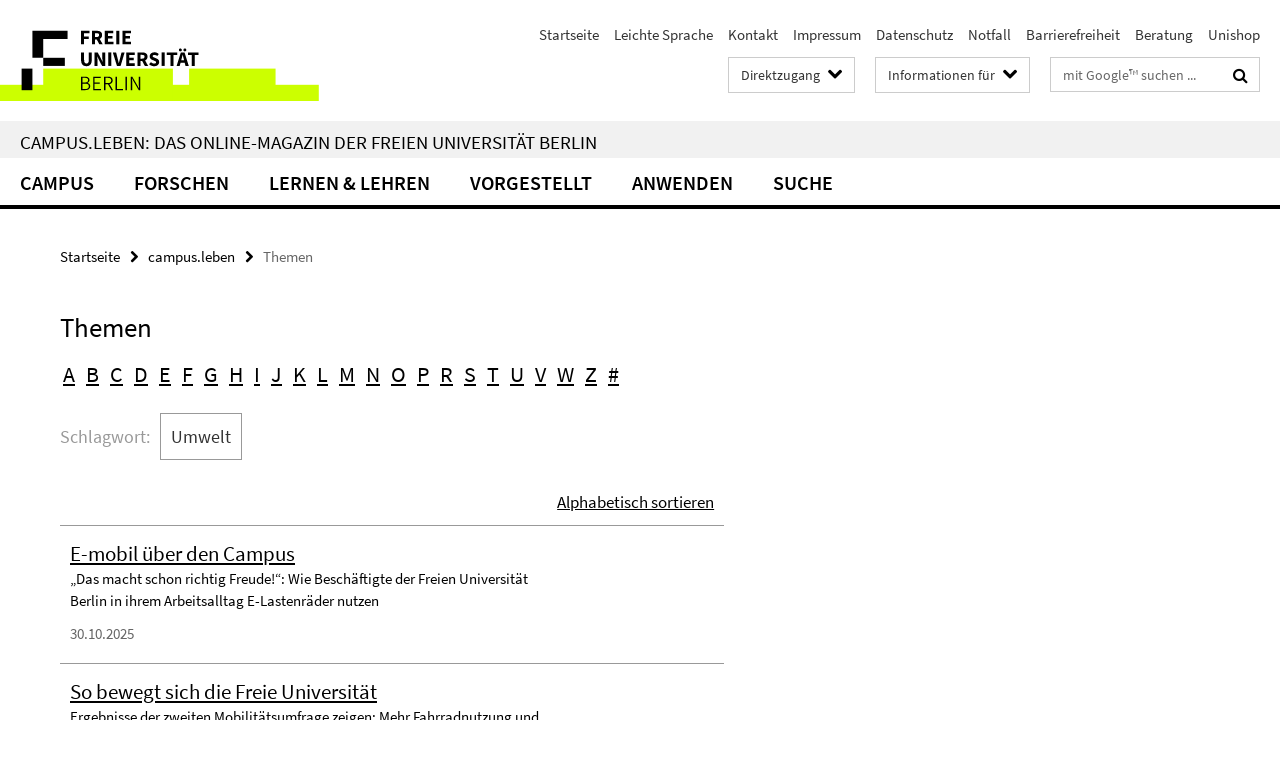

--- FILE ---
content_type: text/html; charset=utf-8
request_url: https://www.fu-berlin.de/campusleben/themen/index.html?sort=date&keywords=Umwelt
body_size: 6993
content:
<!DOCTYPE html><!-- rendered 2025-12-19 05:03:10 (UTC) --><html class="ltr" lang="de"><head><title>Themen • campus.leben • Freie Universität Berlin</title><!-- BEGIN Fragment default/25063003/views/head_meta/56457101/1743408179?061419:1823 -->
<meta charset="utf-8" /><meta content="IE=edge" http-equiv="X-UA-Compatible" /><meta content="width=device-width, initial-scale=1.0" name="viewport" /><meta content="authenticity_token" name="csrf-param" />
<meta content="LEp6CfAnEePeE/Nzl5/OhYuPUOTiFz7gIcfpIKBUID0=" name="csrf-token" /><meta content="Themen" property="og:title" /><meta content="website" property="og:type" /><meta content="https://www.fu-berlin.de/campusleben/themen/index.html" property="og:url" /><!-- BEGIN Fragment default/25063003/views/open_graph_image/4601626/1766059694?054850:20011 -->
<!-- END Fragment default/25063003/views/open_graph_image/4601626/1766059694?054850:20011 -->
<meta content="index,follow" name="robots" /><meta content="2015-11-11" name="dc.date" /><meta content="Themen" name="dc.name" /><meta content="DE-BE" name="geo.region" /><meta content="Berlin" name="geo.placename" /><meta content="52.448131;13.286102" name="geo.position" /><link href="https://www.fu-berlin.de/campusleben/themen/index.html" rel="canonical" /><!-- BEGIN Fragment default/25063003/views/favicon/4601626/1766059694?090835:72019 -->
<link href="/assets/default2/favicon-12a6f1b0e53f527326498a6bfd4c3abd.ico" rel="shortcut icon" /><!-- END Fragment default/25063003/views/favicon/4601626/1766059694?090835:72019 -->
<!-- BEGIN Fragment default/25063003/head/rss/false/4601626/1766059694?072828:22003 -->
<!-- END Fragment default/25063003/head/rss/false/4601626/1766059694?072828:22003 -->
<!-- END Fragment default/25063003/views/head_meta/56457101/1743408179?061419:1823 -->
<!-- BEGIN Fragment default/25063003/head/assets/4601626/1766059694/?130815:86400 -->
<link href="/assets/default2/fu-berlin_application-part-1-841e7928a8.css" media="all" rel="stylesheet" type="text/css" /><link href="/assets/default2/fu-berlin_application-part-2-6a5f29e352.css" media="all" rel="stylesheet" type="text/css" /><script src="/assets/default2/application-781670a880dd5cd1754f30fcf22929cb.js" type="text/javascript"></script><!--[if lt IE 9]><script src="/assets/default2/html5shiv-d11feba7bd03bd542f45c2943ca21fed.js" type="text/javascript"></script><script src="/assets/default2/respond.min-31225ade11a162d40577719d9a33d3ee.js" type="text/javascript"></script><![endif]--><meta content="Rails Connector for Infopark CMS Fiona by Infopark AG (www.infopark.de); Version 6.8.2.36.82613853" name="generator" /><!-- END Fragment default/25063003/head/assets/4601626/1766059694/?130815:86400 -->
</head><body class="site-campusleben layout-size-L"><div class="debug page" data-current-path="/campusleben/themen/"><a class="sr-only" href="#content">Springe direkt zu Inhalt </a><div class="horizontal-bg-container-header nocontent"><div class="container container-header"><header><!-- BEGIN Fragment default/25063003/header-part-1/7438458/1765530500/?062945:86400 -->
<a accesskey="O" id="seitenanfang"></a><a accesskey="H" href="https://www.fu-berlin.de/" hreflang="" id="fu-logo-link" title="Zur Startseite der Freien Universität Berlin"><svg id="fu-logo" version="1.1" viewBox="0 0 775 187.5" x="0" y="0"><defs><g id="fu-logo-elements"><g><polygon points="75 25 156.3 25 156.3 43.8 100 43.8 100 87.5 75 87.5 75 25"></polygon><polygon points="100 87.5 150 87.5 150 106.3 100 106.3 100 87.5"></polygon><polygon points="50 112.5 75 112.5 75 162.5 50 162.5 50 112.5"></polygon></g><g><path d="M187.5,25h19.7v5.9h-12.7v7.2h10.8v5.9h-10.8v12.2h-7.1V25z"></path><path d="M237.7,56.3l-7.1-12.5c3.3-1.5,5.6-4.4,5.6-9c0-7.4-5.4-9.7-12.1-9.7h-11.3v31.3h7.1V45h3.9l6,11.2H237.7z M219.9,30.6 h3.6c3.7,0,5.7,1,5.7,4.1c0,3.1-2,4.7-5.7,4.7h-3.6V30.6z"></path><path d="M242.5,25h19.6v5.9h-12.5v6.3h10.7v5.9h-10.7v7.2h13v5.9h-20.1V25z"></path><path d="M269,25h7.1v31.3H269V25z"></path><path d="M283.2,25h19.6v5.9h-12.5v6.3h10.7v5.9h-10.7v7.2h13v5.9h-20.1V25z"></path></g><g><path d="M427.8,72.7c2,0,3.4-1.4,3.4-3.4c0-1.9-1.4-3.4-3.4-3.4c-2,0-3.4,1.4-3.4,3.4C424.4,71.3,425.8,72.7,427.8,72.7z"></path><path d="M417.2,72.7c2,0,3.4-1.4,3.4-3.4c0-1.9-1.4-3.4-3.4-3.4c-2,0-3.4,1.4-3.4,3.4C413.8,71.3,415.2,72.7,417.2,72.7z"></path><path d="M187.5,91.8V75h7.1v17.5c0,6.1,1.9,8.2,5.4,8.2c3.5,0,5.5-2.1,5.5-8.2V75h6.8v16.8c0,10.5-4.3,15.1-12.3,15.1 C191.9,106.9,187.5,102.3,187.5,91.8z"></path><path d="M218.8,75h7.2l8.2,15.5l3.1,6.9h0.2c-0.3-3.3-0.9-7.7-0.9-11.4V75h6.7v31.3h-7.2L228,90.7l-3.1-6.8h-0.2 c0.3,3.4,0.9,7.6,0.9,11.3v11.1h-6.7V75z"></path><path d="M250.4,75h7.1v31.3h-7.1V75z"></path><path d="M261,75h7.5l3.8,14.6c0.9,3.4,1.6,6.6,2.5,10h0.2c0.9-3.4,1.6-6.6,2.5-10l3.7-14.6h7.2l-9.4,31.3h-8.5L261,75z"></path><path d="M291.9,75h19.6V81h-12.5v6.3h10.7v5.9h-10.7v7.2h13v5.9h-20.1V75z"></path><path d="M342.8,106.3l-7.1-12.5c3.3-1.5,5.6-4.4,5.6-9c0-7.4-5.4-9.7-12.1-9.7H318v31.3h7.1V95.1h3.9l6,11.2H342.8z M325.1,80.7 h3.6c3.7,0,5.7,1,5.7,4.1c0,3.1-2,4.7-5.7,4.7h-3.6V80.7z"></path><path d="M344.9,102.4l4.1-4.8c2.2,1.9,5.1,3.3,7.7,3.3c2.9,0,4.4-1.2,4.4-3c0-2-1.8-2.6-4.5-3.7l-4.1-1.7c-3.2-1.3-6.3-4-6.3-8.5 c0-5.2,4.6-9.3,11.1-9.3c3.6,0,7.4,1.4,10.1,4.1l-3.6,4.5c-2.1-1.6-4-2.4-6.5-2.4c-2.4,0-4,1-4,2.8c0,1.9,2,2.6,4.8,3.7l4,1.6 c3.8,1.5,6.2,4.1,6.2,8.5c0,5.2-4.3,9.7-11.8,9.7C352.4,106.9,348.1,105.3,344.9,102.4z"></path><path d="M373.9,75h7.1v31.3h-7.1V75z"></path><path d="M394.4,81h-8.6V75H410V81h-8.6v25.3h-7.1V81z"></path><path d="M429.2,106.3h7.5L426.9,75h-8.5l-9.8,31.3h7.2l1.9-7.4h9.5L429.2,106.3z M419.2,93.4l0.8-2.9c0.9-3.1,1.7-6.8,2.5-10.1 h0.2c0.8,3.3,1.7,7,2.5,10.1l0.7,2.9H419.2z"></path><path d="M443.6,81h-8.6V75h24.3V81h-8.6v25.3h-7.1V81z"></path></g><g><path d="M187.5,131.2h8.9c6.3,0,10.6,2.2,10.6,7.6c0,3.2-1.7,5.8-4.7,6.8v0.2c3.9,0.7,6.5,3.2,6.5,7.5c0,6.1-4.7,9.1-11.7,9.1 h-9.6V131.2z M195.7,144.7c5.8,0,8.1-2.1,8.1-5.5c0-3.9-2.7-5.4-7.9-5.4h-5.1v10.9H195.7z M196.5,159.9c5.7,0,9.1-2.1,9.1-6.6 c0-4.1-3.3-6-9.1-6h-5.8v12.6H196.5z"></path><path d="M215.5,131.2h17.6v2.8h-14.4v10.6h12.1v2.8h-12.1v12.3h14.9v2.8h-18.1V131.2z"></path><path d="M261.5,162.5l-8.2-14c4.5-0.9,7.4-3.8,7.4-8.7c0-6.3-4.4-8.6-10.7-8.6h-9.4v31.3h3.3v-13.7h6l7.9,13.7H261.5z M243.8,133.9h5.6c5.1,0,8,1.6,8,5.9c0,4.3-2.8,6.3-8,6.3h-5.6V133.9z"></path><path d="M267.4,131.2h3.3v28.5h13.9v2.8h-17.2V131.2z"></path><path d="M290.3,131.2h3.3v31.3h-3.3V131.2z"></path><path d="M302.6,131.2h3.4l12,20.6l3.4,6.4h0.2c-0.2-3.1-0.4-6.4-0.4-9.6v-17.4h3.1v31.3H321l-12-20.6l-3.4-6.4h-0.2 c0.2,3.1,0.4,6.2,0.4,9.4v17.6h-3.1V131.2z"></path></g></g></defs><g id="fu-logo-rects"></g><use x="0" xlink:href="#fu-logo-elements" y="0"></use></svg></a><script>"use strict";var svgFLogoObj = document.getElementById("fu-logo");var rectsContainer = svgFLogoObj.getElementById("fu-logo-rects");var svgns = "http://www.w3.org/2000/svg";var xlinkns = "http://www.w3.org/1999/xlink";function createRect(xPos, yPos) {  var rectWidth = ["300", "200", "150"];  var rectHeight = ["75", "100", "150"];  var rectXOffset = ["0", "100", "50"];  var rectYOffset = ["0", "75", "150"];  var x = rectXOffset[getRandomIntInclusive(0, 2)];  var y = rectYOffset[getRandomIntInclusive(0, 2)];  if (xPos == "1") {    x = x;  }  if (xPos == "2") {    x = +x + 193.75;  }  if (xPos == "3") {    x = +x + 387.5;  }  if (xPos == "4") {    x = +x + 581.25;  }  if (yPos == "1") {    y = y;  }  if (yPos == "2") {    y = +y + 112.5;  }  var cssClasses = "rectangle";  var rectColor = "#CCFF00";  var style = "fill: ".concat(rectColor, ";");  var rect = document.createElementNS(svgns, "rect");  rect.setAttribute("x", x);  rect.setAttribute("y", y);  rect.setAttribute("width", rectWidth[getRandomIntInclusive(0, 2)]);  rect.setAttribute("height", rectHeight[getRandomIntInclusive(0, 2)]);  rect.setAttribute("class", cssClasses);  rect.setAttribute("style", style);  rectsContainer.appendChild(rect);}function getRandomIntInclusive(min, max) {  min = Math.ceil(min);  max = Math.floor(max);  return Math.floor(Math.random() * (max - min + 1)) + min;}function makeGrid() {  for (var i = 1; i < 17; i = i + 1) {    if (i == "1") {      createRect("1", "1");    }    if (i == "2") {      createRect("2", "1");    }    if (i == "3") {      createRect("3", "1");    }    if (i == "5") {      createRect("1", "2");    }    if (i == "6") {      createRect("2", "2");    }    if (i == "7") {      createRect("3", "2");    }    if (i == "8") {      createRect("4", "2");    }  }}makeGrid();</script><a accesskey="H" href="https://www.fu-berlin.de/" hreflang="" id="fu-label-link" title="Zur Startseite der Freien Universität Berlin"><div id="fu-label-wrapper"><svg id="fu-label" version="1.1" viewBox="0 0 50 50" x="0" y="0"><defs><g id="fu-label-elements"><rect height="50" id="fu-label-bg" width="50"></rect><g><polygon points="19.17 10.75 36.01 10.75 36.01 14.65 24.35 14.65 24.35 23.71 19.17 23.71 19.17 10.75"></polygon><polygon points="24.35 23.71 34.71 23.71 34.71 27.6 24.35 27.6 24.35 23.71"></polygon><polygon points="13.99 28.88 19.17 28.88 19.17 39.25 13.99 39.25 13.99 28.88"></polygon></g></g></defs><use x="0" xlink:href="#fu-label-elements" y="0"></use></svg></div><div id="fu-label-text">Freie Universität Berlin</div></a><h1 class="hide">Freie Universität Berlin</h1><hr class="hide" /><h2 class="sr-only">Service-Navigation</h2><ul class="top-nav no-print"><li><a href="/index.html" rel="index" title="Zur Startseite von: Freie Universität Berlin">Startseite</a></li><li><a href="/leichte-sprache/index.html" title="Leichte Sprache: Freie Universität Berlin">Leichte Sprache</a></li><li><a href="/redaktion/kontakt/index.html" title="">Kontakt</a></li><li><a href="/redaktion/impressum/index.html" title="Impressum gemäß § 5 TMG/ § 55 RStV">Impressum</a></li><li><a href="/redaktion/impressum/datenschutzhinweise/index.html" title="Datenschutzerklärung der Freien Universität Berlin">Datenschutz</a></li><li><a href="/hilfe/index.html" title="Was tun im Notfall?">Notfall</a></li><li><a href="/redaktion/barrierefreiheit/index.html" title="">Barrierefreiheit</a></li><li><a href="/beratung/index.html" title="">Beratung</a></li><li><a href="/sites/unishop/index.html" title="Herzlich willkommen im UNISHOP  der Freien Universität Berlin!">Unishop</a></li></ul><!-- END Fragment default/25063003/header-part-1/7438458/1765530500/?062945:86400 -->
<a class="services-menu-icon no-print"><div class="icon-close icon-cds icon-cds-wrong" style="display: none;"></div><div class="icon-menu"><div class="dot"></div><div class="dot"></div><div class="dot"></div></div></a><div class="services-search-icon no-print"><div class="icon-close icon-cds icon-cds-wrong" style="display: none;"></div><div class="icon-search fa fa-search"></div></div><div class="services no-print"><!-- BEGIN Fragment default/25063003/header-part-2/7438458/1765530500/?062945:86400 -->
<div class="services-quick-access dropdown"><div class="services-dropdown-button btn btn-default" id="quick-access">Direktzugang<div class="services-dropdown-button-icon"><div class="fa fa-chevron-down services-dropdown-button-icon-open"></div><div class="fa fa-chevron-up services-dropdown-button-icon-close"></div></div></div><div class="dropdown-menu dropdown-menu-right direct-access-wrapper cms-box-ajax-content" data-ajax-url="/redaktion/direktzugang/index.html?comp=direct_access&amp;irq=1"><div class="spinner direct-access-panel" style="display: none; width: 16px; padding: 20px;"><img alt="spinner" src="/assets/default2/spinner-39a0a2170912fd2acf310826322141db.gif" /></div></div></div><div class="services-target-group dropdown"><div class="services-dropdown-button btn btn-default" id="target-group">Informationen für<div class="services-dropdown-button-icon"><div class="fa fa-chevron-down services-dropdown-button-icon-open"></div><div class="fa fa-chevron-up services-dropdown-button-icon-close"></div></div></div><ul class="dropdown-menu dropdown-menu-right"><li><a href="/informationen-fuer/beschaeftigte/index.html" target="_self" title="Beschäftigte">Beschäftigte</a></li><li><a href="/informationen-fuer/studienbewerber/index.html" target="_self" title="Studieninteressierte">Studieninteressierte</a></li><li><a href="/sites/welcome/index.html" target="_self" title="Geflüchtete">Geflüchtete</a></li><li><a href="/informationen-fuer/studierende/index.html" target="_self" title="Studierende und Promovierende">Studierende und Promovierende</a></li><li><a href="/informationen-fuer/info-wiss/index.html" target="_self" title="Wissenschaftler*innen">Wissenschaftler*innen</a></li><li><a href="/informationen-fuer/alumni/index.html" target="_self" title="Alumni und Fördernde">Alumni und Fördernde</a></li><li><a href="/informationen-fuer/schueler_lehrer/index.html" target="_self" title="Schulen">Schulen</a></li><li><a href="/presse/index.html" target="_self" title="Medien und Journalist*innen">Medien und Journalist*innen</a></li><li><a href="/informationen-fuer/weiterbildung/index.html" target="_self" title="Weiterbildungsinteressierte">Weiterbildungsinteressierte</a></li></ul></div><div class="services-search"><form action="/campusleben/_search/index.html" class="fub-google-search-form" id="search-form" method="get" role="search"><input name="ie" type="hidden" value="UTF-8" /><label class="search-label" for="search-input">Suchbegriffe</label><input autocomplete="off" class="search-input" id="search-input" name="q" placeholder="mit Google™ suchen ..." title="Suchbegriff bitte hier eingeben" type="text" /><button class="search-button" id="search_button" title="mit Google™ suchen ..." type="submit"><i class="fa fa-search"></i></button></form><div class="search-privacy-link"><a href="http://www.fu-berlin.de/redaktion/impressum/datenschutzhinweise#faq_06_externe_suche" title="Hinweise zur Datenübertragung bei der Google™ Suche">Hinweise zur Datenübertragung bei der Google™ Suche</a></div></div><!-- END Fragment default/25063003/header-part-2/7438458/1765530500/?062945:86400 -->
</div></header></div></div><div class="horizontal-bg-container-identity nocontent"><div class="container container-identity"><div class="identity closed"><h2 class="identity-text-main"><a href="/campusleben/index.html" title="Zur Startseite von:  campus.leben: Das Online-Magazin der Freien Universität Berlin">campus.leben: Das Online-Magazin der Freien Universität Berlin</a></h2></div></div></div><!-- BEGIN Fragment default/25063003/navbar-wrapper-ajax/0/7438458/1765530500/?064258:3600 -->
<div class="navbar-wrapper cms-box-ajax-content" data-ajax-url="/campusleben/index.html?comp=navbar&amp;irq=1&amp;pm=0"><nav class="main-nav-container no-print" style=""><div class="container main-nav-container-inner"><div class="main-nav-scroll-buttons" style="display:none"><div id="main-nav-btn-scroll-left" role="button"><div class="fa fa-angle-left"></div></div><div id="main-nav-btn-scroll-right" role="button"><div class="fa fa-angle-right"></div></div></div><div class="main-nav-toggle"><span class="main-nav-toggle-text">Menü</span><span class="main-nav-toggle-icon"><span class="line"></span><span class="line"></span><span class="line"></span></span></div><ul class="main-nav level-1" id="fub-main-nav"><li class="main-nav-item level-1 has-children" data-index="0" data-menu-item-path="#" data-menu-shortened="0"><a class="main-nav-item-link level-1" href="#" title="loading...">CAMPUS</a><div class="icon-has-children"><div class="fa fa-angle-right"></div><div class="fa fa-angle-down"></div><div class="fa fa-angle-up"></div></div><div class="container main-nav-parent level-2" style="display:none"><p style="margin: 20px;">loading... </p></div></li><li class="main-nav-item level-1 has-children" data-index="1" data-menu-item-path="#" data-menu-shortened="0"><a class="main-nav-item-link level-1" href="#" title="loading...">FORSCHEN</a><div class="icon-has-children"><div class="fa fa-angle-right"></div><div class="fa fa-angle-down"></div><div class="fa fa-angle-up"></div></div><div class="container main-nav-parent level-2" style="display:none"><p style="margin: 20px;">loading... </p></div></li><li class="main-nav-item level-1 has-children" data-index="2" data-menu-item-path="#" data-menu-shortened="0"><a class="main-nav-item-link level-1" href="#" title="loading...">LERNEN &amp; LEHREN</a><div class="icon-has-children"><div class="fa fa-angle-right"></div><div class="fa fa-angle-down"></div><div class="fa fa-angle-up"></div></div><div class="container main-nav-parent level-2" style="display:none"><p style="margin: 20px;">loading... </p></div></li><li class="main-nav-item level-1 has-children" data-index="3" data-menu-item-path="#" data-menu-shortened="0"><a class="main-nav-item-link level-1" href="#" title="loading...">VORGESTELLT</a><div class="icon-has-children"><div class="fa fa-angle-right"></div><div class="fa fa-angle-down"></div><div class="fa fa-angle-up"></div></div><div class="container main-nav-parent level-2" style="display:none"><p style="margin: 20px;">loading... </p></div></li><li class="main-nav-item level-1 has-children" data-index="4" data-menu-item-path="#" data-menu-shortened="0"><a class="main-nav-item-link level-1" href="#" title="loading...">ANWENDEN</a><div class="icon-has-children"><div class="fa fa-angle-right"></div><div class="fa fa-angle-down"></div><div class="fa fa-angle-up"></div></div><div class="container main-nav-parent level-2" style="display:none"><p style="margin: 20px;">loading... </p></div></li><li class="main-nav-item level-1 has-children" data-index="5" data-menu-item-path="#" data-menu-shortened="0"><a class="main-nav-item-link level-1" href="#" title="loading...">Suche</a><div class="icon-has-children"><div class="fa fa-angle-right"></div><div class="fa fa-angle-down"></div><div class="fa fa-angle-up"></div></div><div class="container main-nav-parent level-2" style="display:none"><p style="margin: 20px;">loading... </p></div></li></ul></div><div class="main-nav-flyout-global"><div class="container"></div><button id="main-nav-btn-flyout-close" type="button"><div id="main-nav-btn-flyout-close-container"><i class="fa fa-angle-up"></i></div></button></div></nav></div><script type="text/javascript">$(document).ready(function () { Luise.Navigation.init(); });</script><!-- END Fragment default/25063003/navbar-wrapper-ajax/0/7438458/1765530500/?064258:3600 -->
<div class="content-wrapper main horizontal-bg-container-main"><div class="container breadcrumbs-container nocontent"><div class="row"><div class="col-xs-12"><div class="box breadcrumbs no-print"><p class="hide">Pfadnavigation</p><ul class="fu-breadcrumb"><li><a href="/index.html">Startseite</a><i class="fa fa-chevron-right"></i></li><li><a href="/campusleben/index.html">campus.leben</a><i class="fa fa-chevron-right"></i></li><li class="active">Themen</li></ul></div></div></div></div><div class="container"><div class="row"><main class="col-m-7 print-full-width"><!--skiplink anchor: content--><div class="fub-content fub-fu_sitemap_ordner"><a id="content"></a><div class="box box-keywords-list"><h1 class="box-keywords-list-headline">Themen</h1><!-- BEGIN Fragment default/25063003/fu_sitemap_ordner/sitemap/abcindex/#abcdefghijklmnoprstuvwz/56457101/1743408179/?063742:86400 -->
<div class="box-keywords-list-abc-nav"><a data-ajax-url="/campusleben/themen/index.html?irq=1&amp;letter=a" href="/campusleben/themen/index.html?letter=a" onclick="Luise.AjaxLoader.loadContent(event, this, &#39;#cms-abcindex-content&#39;)" role="button">A</a><a data-ajax-url="/campusleben/themen/index.html?irq=1&amp;letter=b" href="/campusleben/themen/index.html?letter=b" onclick="Luise.AjaxLoader.loadContent(event, this, &#39;#cms-abcindex-content&#39;)" role="button">B</a><a data-ajax-url="/campusleben/themen/index.html?irq=1&amp;letter=c" href="/campusleben/themen/index.html?letter=c" onclick="Luise.AjaxLoader.loadContent(event, this, &#39;#cms-abcindex-content&#39;)" role="button">C</a><a data-ajax-url="/campusleben/themen/index.html?irq=1&amp;letter=d" href="/campusleben/themen/index.html?letter=d" onclick="Luise.AjaxLoader.loadContent(event, this, &#39;#cms-abcindex-content&#39;)" role="button">D</a><a data-ajax-url="/campusleben/themen/index.html?irq=1&amp;letter=e" href="/campusleben/themen/index.html?letter=e" onclick="Luise.AjaxLoader.loadContent(event, this, &#39;#cms-abcindex-content&#39;)" role="button">E</a><a data-ajax-url="/campusleben/themen/index.html?irq=1&amp;letter=f" href="/campusleben/themen/index.html?letter=f" onclick="Luise.AjaxLoader.loadContent(event, this, &#39;#cms-abcindex-content&#39;)" role="button">F</a><a data-ajax-url="/campusleben/themen/index.html?irq=1&amp;letter=g" href="/campusleben/themen/index.html?letter=g" onclick="Luise.AjaxLoader.loadContent(event, this, &#39;#cms-abcindex-content&#39;)" role="button">G</a><a data-ajax-url="/campusleben/themen/index.html?irq=1&amp;letter=h" href="/campusleben/themen/index.html?letter=h" onclick="Luise.AjaxLoader.loadContent(event, this, &#39;#cms-abcindex-content&#39;)" role="button">H</a><a data-ajax-url="/campusleben/themen/index.html?irq=1&amp;letter=i" href="/campusleben/themen/index.html?letter=i" onclick="Luise.AjaxLoader.loadContent(event, this, &#39;#cms-abcindex-content&#39;)" role="button">I</a><a data-ajax-url="/campusleben/themen/index.html?irq=1&amp;letter=j" href="/campusleben/themen/index.html?letter=j" onclick="Luise.AjaxLoader.loadContent(event, this, &#39;#cms-abcindex-content&#39;)" role="button">J</a><a data-ajax-url="/campusleben/themen/index.html?irq=1&amp;letter=k" href="/campusleben/themen/index.html?letter=k" onclick="Luise.AjaxLoader.loadContent(event, this, &#39;#cms-abcindex-content&#39;)" role="button">K</a><a data-ajax-url="/campusleben/themen/index.html?irq=1&amp;letter=l" href="/campusleben/themen/index.html?letter=l" onclick="Luise.AjaxLoader.loadContent(event, this, &#39;#cms-abcindex-content&#39;)" role="button">L</a><a data-ajax-url="/campusleben/themen/index.html?irq=1&amp;letter=m" href="/campusleben/themen/index.html?letter=m" onclick="Luise.AjaxLoader.loadContent(event, this, &#39;#cms-abcindex-content&#39;)" role="button">M</a><a data-ajax-url="/campusleben/themen/index.html?irq=1&amp;letter=n" href="/campusleben/themen/index.html?letter=n" onclick="Luise.AjaxLoader.loadContent(event, this, &#39;#cms-abcindex-content&#39;)" role="button">N</a><a data-ajax-url="/campusleben/themen/index.html?irq=1&amp;letter=o" href="/campusleben/themen/index.html?letter=o" onclick="Luise.AjaxLoader.loadContent(event, this, &#39;#cms-abcindex-content&#39;)" role="button">O</a><a data-ajax-url="/campusleben/themen/index.html?irq=1&amp;letter=p" href="/campusleben/themen/index.html?letter=p" onclick="Luise.AjaxLoader.loadContent(event, this, &#39;#cms-abcindex-content&#39;)" role="button">P</a><a data-ajax-url="/campusleben/themen/index.html?irq=1&amp;letter=r" href="/campusleben/themen/index.html?letter=r" onclick="Luise.AjaxLoader.loadContent(event, this, &#39;#cms-abcindex-content&#39;)" role="button">R</a><a data-ajax-url="/campusleben/themen/index.html?irq=1&amp;letter=s" href="/campusleben/themen/index.html?letter=s" onclick="Luise.AjaxLoader.loadContent(event, this, &#39;#cms-abcindex-content&#39;)" role="button">S</a><a data-ajax-url="/campusleben/themen/index.html?irq=1&amp;letter=t" href="/campusleben/themen/index.html?letter=t" onclick="Luise.AjaxLoader.loadContent(event, this, &#39;#cms-abcindex-content&#39;)" role="button">T</a><a data-ajax-url="/campusleben/themen/index.html?irq=1&amp;letter=u" href="/campusleben/themen/index.html?letter=u" onclick="Luise.AjaxLoader.loadContent(event, this, &#39;#cms-abcindex-content&#39;)" role="button">U</a><a data-ajax-url="/campusleben/themen/index.html?irq=1&amp;letter=v" href="/campusleben/themen/index.html?letter=v" onclick="Luise.AjaxLoader.loadContent(event, this, &#39;#cms-abcindex-content&#39;)" role="button">V</a><a data-ajax-url="/campusleben/themen/index.html?irq=1&amp;letter=w" href="/campusleben/themen/index.html?letter=w" onclick="Luise.AjaxLoader.loadContent(event, this, &#39;#cms-abcindex-content&#39;)" role="button">W</a><a data-ajax-url="/campusleben/themen/index.html?irq=1&amp;letter=z" href="/campusleben/themen/index.html?letter=z" onclick="Luise.AjaxLoader.loadContent(event, this, &#39;#cms-abcindex-content&#39;)" role="button">Z</a><a data-ajax-url="/campusleben/themen/index.html?irq=1&amp;letter=%23" href="/campusleben/themen/index.html?letter=%23" onclick="Luise.AjaxLoader.loadContent(event, this, &#39;#cms-abcindex-content&#39;)" role="button">#</a></div><!-- END Fragment default/25063003/fu_sitemap_ordner/sitemap/abcindex/#abcdefghijklmnoprstuvwz/56457101/1743408179/?063742:86400 -->
<div class="box-abcindex-outer"><div class="cms-box-ajax-content" data-ajax-url="/campusleben/themen/index.html?irq=1&amp;keywords=Umwelt&amp;sort=date" id="cms-abcindex-content"><div class="spinner abcindex" style="display: none; width: 16px; padding: 20px;"><img alt="spinner" src="/assets/default2/spinner-39a0a2170912fd2acf310826322141db.gif" /></div></div></div></div><noscript><div class="warning_box"><em class="mark-4">Für eine optimale Darstellung dieser Seite aktivieren Sie bitte JavaScript.</em></div></noscript></div></main><!-- BEGIN Fragment default/25063003/sidebar_subtree/4601626/1766059694/?061526:1801 -->
<!-- END Fragment default/25063003/sidebar_subtree/4601626/1766059694/?061526:1801 -->
</div></div></div><!-- BEGIN Fragment default/25063003/footer/banners/7438458/1765530500/?064258:3600 -->
<!-- END Fragment default/25063003/footer/banners/7438458/1765530500/?064258:3600 -->
<div class="horizontal-bg-container-footer no-print nocontent"><footer><div class="container container-footer"><div class="row"><!-- BEGIN Fragment default/25063003/footer/col-1/7438458/1765530500/?064258:3600 -->
<div class="col-m-6 col-l-3"><div class="box"><h3 class="footer-section-headline">Informationen für</h3><ul class="footer-section-list fa-ul"><li><a href="/informationen-fuer/beschaeftigte/index.html" target="_self"><i class="fa fa-li fa-chevron-right"></i>Mitarbeiter/innen</a></li><li><a href="/informationen-fuer/studienbewerber/index.html" target="_self"><i class="fa fa-li fa-chevron-right"></i>Studienbewerber/innen</a></li><li><a href="/informationen-fuer/studierende/index.html" target="_self"><i class="fa fa-li fa-chevron-right"></i>Studierende und Promovierende</a></li><li><a href="/informationen-fuer/schueler_lehrer/index.html" target="_self"><i class="fa fa-li fa-chevron-right"></i>Schule</a></li><li><a href="/informationen-fuer/alumni/index.html" target="_self"><i class="fa fa-li fa-chevron-right"></i>Alumni und Fördernde</a></li><li><a href="/informationen-fuer/weiterbildung/index.html" target="_self"><i class="fa fa-li fa-chevron-right"></i>Weiterbildung</a></li></ul></div></div><!-- END Fragment default/25063003/footer/col-1/7438458/1765530500/?064258:3600 -->
<!-- BEGIN Fragment default/25063003/footer/col-2/7438458/1765530500/?064258:3600 -->
<div class="col-m-6 col-l-3"><div class="box"><h3 class="footer-section-headline">Service-Navigation</h3><ul class="footer-section-list fa-ul"><li><a href="/index.html" rel="index" title="Zur Startseite von: Freie Universität Berlin"><i class="fa fa-li fa-chevron-right"></i>Startseite</a></li><li><a href="/leichte-sprache/index.html" title="Leichte Sprache: Freie Universität Berlin"><i class="fa fa-li fa-chevron-right"></i>Leichte Sprache</a></li><li><a href="/redaktion/kontakt/index.html" title=""><i class="fa fa-li fa-chevron-right"></i>Kontakt</a></li><li><a href="/redaktion/impressum/index.html" title="Impressum gemäß § 5 TMG/ § 55 RStV"><i class="fa fa-li fa-chevron-right"></i>Impressum</a></li><li><a href="/redaktion/impressum/datenschutzhinweise/index.html" title="Datenschutzerklärung der Freien Universität Berlin"><i class="fa fa-li fa-chevron-right"></i>Datenschutz</a></li><li><a href="/hilfe/index.html" title="Was tun im Notfall?"><i class="fa fa-li fa-chevron-right"></i>Notfall</a></li><li><a href="/redaktion/barrierefreiheit/index.html" title=""><i class="fa fa-li fa-chevron-right"></i>Barrierefreiheit</a></li><li><a href="/beratung/index.html" title=""><i class="fa fa-li fa-chevron-right"></i>Beratung</a></li><li><a href="/sites/unishop/index.html" title="Herzlich willkommen im UNISHOP  der Freien Universität Berlin!"><i class="fa fa-li fa-chevron-right"></i>Unishop</a></li></ul></div></div><!-- END Fragment default/25063003/footer/col-2/7438458/1765530500/?064258:3600 -->
<!-- BEGIN Fragment default/25063003/footer/col-3/7438458/1765530500/?064258:3600 -->
<div class="clearfix visible-m"></div><div class="col-m-6 col-l-3"><div class="box"><h3 class="footer-section-headline">Soziale Medien</h3><ul class="footer-section-list footer-section-list-social fa-ul"><li><a href="https://twitter.com/fu_berlin" rel="external" target="_blank" title=""><i class="fa fa-li fa-twitter"></i>Twitter</a></li><li><a href="http://instagram.com/fu_berlin" rel="external" target="_blank" title=""><i class="fa fa-li fa-instagram"></i>Instagram</a></li><li><a href="https://www.facebook.com/pages/Freie-Universit%C3%A4t-Berlin/440012036071209?ref=hl" rel="external" target="_blank" title=""><i class="fa fa-li fa-facebook-square"></i>Facebook</a></li><li><a href="https://www.youtube.com/channel/UChGMnECSItBUYZH1YIXLj-w" rel="external" target="_blank" title=""><i class="fa fa-li fa-youtube-play"></i>Youtube</a></li><li><a href="http://www.linkedin.com/groups?home=&amp;gid=2447704&amp;trk=anet_ug_hm" rel="external" target="_blank" title=""><i class="fa fa-li fa-linkedin"></i>LinkedIn</a></li></ul><a class="footer-section-list-social-notice" href="http://www.fu-berlin.de/redaktion/impressum/hinweis_social-media" title="Bitte beachten Sie die Hinweise zur Nutzung sozialer Medien">Hinweise zur Nutzung sozialer Medien</a></div></div><!-- END Fragment default/25063003/footer/col-3/7438458/1765530500/?064258:3600 -->
<div class="col-m-6 col-l-3"><div class="box"><h3 class="footer-section-headline">Diese Seite</h3><ul class="footer-section-list fa-ul"><li><a href="#" onclick="javascript:self.print();return false;" rel="alternate" role="button" title="Diese Seite drucken"><i class="fa fa-li fa-chevron-right"></i>Drucken</a></li><!-- BEGIN Fragment default/25063003/footer/col-4.rss/7438458/1765530500/?064258:3600 -->
<!-- END Fragment default/25063003/footer/col-4.rss/7438458/1765530500/?064258:3600 -->
<li><a href="/campusleben/kontakt/index.html"><i class="fa fa-li fa-chevron-right"></i>Feedback</a></li><!-- BEGIN Fragment default/25063003/footer/col-4.languages/7438458/1765530500/?064258:3600 -->
<!-- END Fragment default/25063003/footer/col-4.languages/7438458/1765530500/?064258:3600 -->
</ul></div></div></div></div><div class="container container-seal"><div class="row"><div class="col-xs-12"><img alt="Siegel der Freien Universität Berlin" id="fu-seal" src="/assets/default2/fu-siegel-web-schwarz-684a4d11be3c3400d8906a344a77c9a4.png" /><div id="fu-seal-description">Das wissenschaftliche Ethos der Freien Universität Berlin wird seit ihrer Gründung im Dezember 1948 von drei Werten bestimmt: Wahrheit, Gerechtigkeit und Freiheit.</div></div></div></div></footer></div><script src="/assets/default2/henry-55a2f6b1df7f8729fca2d550689240e9.js" type="text/javascript"></script></div></body></html>

--- FILE ---
content_type: text/html; charset=utf-8
request_url: https://www.fu-berlin.de/redaktion/direktzugang/index.html?comp=direct_access&irq=1
body_size: 1718
content:
<!-- BEGIN Fragment default/25063003/direct-access-panel/5758526/1724228098/?062939:86400 -->
<div class="row"><div class="col-m-6 col-l-3"><div class="services-quick-access-caption">Studium</div><a href="https://www.fu-berlin.de/studium/beratung/ssc/index.html" target="_blank" title="Studierenden-Service-Center">Studierenden-Service-Center</a><a href="https://www.fu-berlin.de/vv/de/fb" target="_blank" title="Vorlesungsverzeichnis">Vorlesungsverzeichnis</a><a href="https://www.fu-berlin.de/studium/studienangebot" target="_blank" title="Studienangebot">Studienangebot</a><a href="https://www.fu-berlin.de/studium/beratung/kalender/index.html" target="_blank" title="Akademischer Kalender">Akademischer Kalender</a><a href="https://www.fu-berlin.de/sites/campusmanagement/" target="_blank" title="Campus Management">Campus Management</a><a href="https://lms.fu-berlin.de/" target="_blank" title="Blackboard">Blackboard</a><a href="https://fu-berlin.hosted.exlibrisgroup.com/primo-explore/search?sortby=rank&amp;vid=FUB&amp;lang=de_DE" target="_blank" title="Bibliotheksportal Primo">Bibliotheksportal Primo</a><a href="https://www.cedis.fu-berlin.de/services/e-learning/index.html" target="_blank" title="E-Learning">E-Learning</a><a href="https://www.fu-berlin.de/studium/international/studium_ausland/index.html" target="_blank" title="Studium im Ausland">Studium im Ausland</a><a href="https://www.it.fu-berlin.de/unsere-services/index.html" title="IT-Services für Studierende">IT-Services für Studierende</a></div><div class="col-m-6 col-l-3"><div class="services-quick-access-caption">Campus</div><a href="https://www.fu-berlin.de/service/index.html" target="_blank" title="Service ">Service </a><a href="https://www.fu-berlin.de/redaktion/orientierung/index.html" target="_blank" title="Lagepläne">Lagepläne</a><a href="https://www.it.fu-berlin.de/unsere-services/services-a-z/wlan-eduroam/index.html" target="_blank" title="WLAN">WLAN</a><a href="https://www.stw.berlin/mensen.html" target="_blank" title="Mensen">Mensen</a><a href="http://www.hochschulsport.fu-berlin.de" target="_blank" title="Hochschulsport">Hochschulsport</a><a href="https://www.fu-berlin.de/unishop" target="_blank" title="UniShop">UniShop</a></div><div class="clearfix visible-m"></div><div class="col-m-6 col-l-3"><div class="services-quick-access-caption">Bibliotheken</div><a href="https://www.fu-berlin.de/sites/ub/standorte/index.html" title="Übersichtsseite Bibliotheken">Übersichtsseite Bibliotheken</a><a href="https://www.fu-berlin.de/sites/ub/index.html" title="Universitätsbibliothek">Universitätsbibliothek</a><a href="http://primo.fu-berlin.de/" title="Bibliotheksportal primo">Bibliotheksportal primo</a><a href="https://www.fu-berlin.de/sites/campusbib/index.html" title="Campusbibliothek">Campusbibliothek</a><a href="https://www.fu-berlin.de/sites/philbib/index.html" title="Philologische Bibliothek">Philologische Bibliothek</a><a href="https://www.fu-berlin.de/sites/ub/ueber-uns/provenienzforschung/index.html" title="Arbeitsstelle Provenienzforschung">Arbeitsstelle Provenienzforschung</a></div><div class="col-m-6 col-l-3"><div class="services-quick-access-caption">Beruf und Karriere</div><a href="https://www.fu-berlin.de/universitaet/beruf-karriere/jobs/index.html" title="Stellenausschreibungen">Stellenausschreibungen</a><a href="https://www.fu-berlin.de/sites/career/index.html" title="Career Service">Career Service</a><a href="https://www.fu-berlin.de/sites/weiterbildung/index.html" title="Weiterbildungszentrum">Weiterbildungszentrum</a><a href="https://www.fu-berlin.de/forschung/technologietransfer/index.html" title="Profund Innovation">Profund Innovation</a><a href="https://www.fu-berlin.de/sites/abt-1/stabsstellen/dcfam-service/index.html" title="Dual Career &amp; Family Service">Dual Career &amp; Family Service</a><a href="https://www.fu-berlin.de/sites/dcat/index.html" title="Dahlem Center for Academic Teaching">Dahlem Center for Academic Teaching</a></div></div><div class="row"><div class="col-m-6 col-l-3"><div class="services-quick-access-caption">Fachbereiche</div><a href="https://www.fu-berlin.de/einrichtungen/fachbereiche/fb/bio-chem-pharm/index.html" title="Biologie, Chemie, Pharmazie ">Biologie, Chemie, Pharmazie </a><a href="https://www.fu-berlin.de/einrichtungen/fachbereiche/fb/medizin/index.html" title="Charité - Universitätsmedizin Berlin ">Charité - Universitätsmedizin Berlin </a><a href="https://www.fu-berlin.de/einrichtungen/fachbereiche/fb/ewiss-psy/index.html" title="Erziehungswissenschaft und Psychologie ">Erziehungswissenschaft und Psychologie </a><a href="https://www.fu-berlin.de/einrichtungen/fachbereiche/fb/geowiss/index.html" title="Geowissenschaften ">Geowissenschaften </a><a href="https://www.fu-berlin.de/einrichtungen/fachbereiche/fb/gesch-kultur/index.html" title="Geschichts- und Kulturwissenschaften ">Geschichts- und Kulturwissenschaften </a><a href="https://www.fu-berlin.de/einrichtungen/fachbereiche/fb/mathe-inf/index.html" title="Mathematik und Informatik ">Mathematik und Informatik </a><a href="https://www.fu-berlin.de/einrichtungen/fachbereiche/fb/phil-geist/index.html" title="Philosophie und Geisteswissenschaften">Philosophie und Geisteswissenschaften</a><a href="https://www.fu-berlin.de/einrichtungen/fachbereiche/fb/physik/index.html" title="Physik ">Physik </a><a href="https://www.fu-berlin.de/einrichtungen/fachbereiche/fb/pol-soz/index.html" title="Politik- und Sozialwissenschaften ">Politik- und Sozialwissenschaften </a><a href="https://www.fu-berlin.de/einrichtungen/fachbereiche/fb/jura/index.html" title="Rechtswissenschaft ">Rechtswissenschaft </a><a href="https://www.fu-berlin.de/einrichtungen/fachbereiche/fb/vetmed/index.html" title="Veterinärmedizin ">Veterinärmedizin </a><a href="https://www.fu-berlin.de/einrichtungen/fachbereiche/fb/wiwiss/index.html" title="Wirtschaftswissenschaft ">Wirtschaftswissenschaft </a></div><div class="col-m-6 col-l-3"><div class="services-quick-access-caption">Intern</div><a href="https://www.fu-berlin.de/beratung/index.html" title="Beratungsstellen">Beratungsstellen</a><a href="https://www.fu-berlin.de/sites/abt-1/formulare/index.html" title="Formulare Personal">Formulare Personal</a><a href="https://www.fu-berlin.de/sites/abt-2/service/formulare/index.html" title="Formulare Haushalt">Formulare Haushalt</a><a href="https://www.fu-berlin.de/forschung/service/foerderung/dokumentensammlung/formular/index.html" title="Formulare Drittmittel">Formulare Drittmittel</a><a href="https://www.fu-berlin.de/service/zuvdocs/index.html" title="FU-Rundschreiben, Personalblätter etc.">FU-Rundschreiben, Personalblätter etc.</a><a href="https://www.fu-berlin.de/service/gesetze/index.html" title="Gesetze, Ordnungen, Satzungen für die Berliner Hochschulen">Gesetze, Ordnungen, Satzungen für die Berliner Hochschulen</a><a href="https://www.fu-berlin.de/sites/corporate-design/index.html" title="Corporate Design">Corporate Design</a><a href="https://www.fu-berlin.de/sites/prozessmanagement/index.html" title="Prozessportal Studium und Lehre">Prozessportal Studium und Lehre</a><a href="https://www.it.fu-berlin.de/unsere-services/index.html" title="IT-Services">IT-Services</a></div><div class="clearfix visible-m"></div><div class="col-m-6 col-l-3"><div class="services-quick-access-caption">Konferenzen</div><a href="https://www.fu-berlin.de/sites/hfb/index.html" title="Henry-Ford-Bau">Henry-Ford-Bau</a></div></div><!-- END Fragment default/25063003/direct-access-panel/5758526/1724228098/?062939:86400 -->


--- FILE ---
content_type: text/html; charset=utf-8
request_url: https://www.fu-berlin.de/campusleben/index.html?comp=navbar&irq=1&pm=0
body_size: 13150
content:
<!-- BEGIN Fragment default/25063003/navbar-wrapper/7438458/1765530500/?062247:1800 -->
<!-- BEGIN Fragment default/25063003/navbar/627891f264b48c12cda89d827551345f3b2fc053/?110045:86400 -->
<nav class="main-nav-container no-print nocontent" style="display: none;"><div class="container main-nav-container-inner"><div class="main-nav-scroll-buttons" style="display:none"><div id="main-nav-btn-scroll-left" role="button"><div class="fa fa-angle-left"></div></div><div id="main-nav-btn-scroll-right" role="button"><div class="fa fa-angle-right"></div></div></div><div class="main-nav-toggle"><span class="main-nav-toggle-text">Menü</span><span class="main-nav-toggle-icon"><span class="line"></span><span class="line"></span><span class="line"></span></span></div><ul class="main-nav level-1" id="fub-main-nav"><li class="main-nav-item level-1 has-children" data-index="0" data-menu-item-path="/campusleben/campus" data-menu-shortened="0" id="main-nav-item-campus"><a class="main-nav-item-link level-1" href="/campusleben/campus/index.html">CAMPUS</a><div class="icon-has-children"><div class="fa fa-angle-right"></div><div class="fa fa-angle-down"></div><div class="fa fa-angle-up"></div></div><div class="container main-nav-parent level-2" style="display:none"><a class="main-nav-item-link level-1" href="/campusleben/campus/index.html"><span>Zur Übersichtsseite CAMPUS</span></a></div><ul class="main-nav level-2"><li class="main-nav-item level-2 " data-menu-item-path="/campusleben/campus/2012"><a class="main-nav-item-link level-2" href="/campusleben/campus/2012/index.html">2012</a></li><li class="main-nav-item level-2 " data-menu-item-path="/campusleben/campus/2013"><a class="main-nav-item-link level-2" href="/campusleben/campus/2013/index.html">2013</a></li><li class="main-nav-item level-2 " data-menu-item-path="/campusleben/campus/2014"><a class="main-nav-item-link level-2" href="/campusleben/campus/2014/index.html">2014</a></li><li class="main-nav-item level-2 has-children" data-menu-item-path="/campusleben/campus/2015"><a class="main-nav-item-link level-2" href="/campusleben/campus/2015/index.html">2015</a><div class="icon-has-children"><div class="fa fa-angle-right"></div><div class="fa fa-angle-down"></div><div class="fa fa-angle-up"></div></div><ul class="main-nav level-3"><li class="main-nav-item level-3 " data-menu-item-path="/campusleben/campus/2015/150326_umzug-bib-alltag"><a class="main-nav-item-link level-3" href="/campusleben/campus/2015/150326_umzug-bib-alltag/index.html">30 Kilometer Bücher</a></li><li class="main-nav-item level-3 " data-menu-item-path="/campusleben/campus/2015/150527_nachhaltigkeit-hochschulen"><a class="main-nav-item-link level-3" href="/campusleben/campus/2015/150527_nachhaltigkeit-hochschulen/index.html">Alles im grünen Bereich</a></li><li class="main-nav-item level-3 " data-menu-item-path="/campusleben/campus/2015/151006-it-summit"><a class="main-nav-item-link level-3" href="/campusleben/campus/2015/151006-it-summit/index.html">Alles – Sofort – Überall</a></li><li class="main-nav-item level-3 " data-menu-item-path="/campusleben/campus/2015/150427_serie-neubau-architekt"><a class="main-nav-item-link level-3" href="/campusleben/campus/2015/150427_serie-neubau-architekt/index.html">Alt und neu vereint</a></li><li class="main-nav-item level-3 " data-menu-item-path="/campusleben/campus/2015/150513_lange-arbeitszeiten"><a class="main-nav-item-link level-3" href="/campusleben/campus/2015/150513_lange-arbeitszeiten/index.html">Arbeit ohne Ende</a></li><li class="main-nav-item level-3 " data-menu-item-path="/campusleben/campus/2015/150916-wissenschaft-trifft-politik-fluechtlinge"><a class="main-nav-item-link level-3" href="/campusleben/campus/2015/150916-wissenschaft-trifft-politik-fluechtlinge/index.html">Asyl in Berlin – Hilfe ohne Grenzen?</a></li><li class="main-nav-item level-3 " data-menu-item-path="/campusleben/campus/2015/150310-campusbibliothek-buecher-neu-systematisiert-katalogisiert"><a class="main-nav-item-link level-3" href="/campusleben/campus/2015/150310-campusbibliothek-buecher-neu-systematisiert-katalogisiert/index.html">Auf die Etikette achten</a></li><li class="main-nav-item level-3 " data-menu-item-path="/campusleben/campus/2015/1506xx_bibliothek-system"><a class="main-nav-item-link level-3" href="/campusleben/campus/2015/1506xx_bibliothek-system/index.html">Bibliotheken mit System</a></li><li class="main-nav-item level-3 " data-menu-item-path="/campusleben/campus/2015/151209-sprachbegleiter-welcome-programm"><a class="main-nav-item-link level-3" href="/campusleben/campus/2015/151209-sprachbegleiter-welcome-programm/index.html">Bulgur schlägt Weizengrütze</a></li><li class="main-nav-item level-3 " data-menu-item-path="/campusleben/campus/2015/150121_collegium-musicum"><a class="main-nav-item-link level-3" href="/campusleben/campus/2015/150121_collegium-musicum/index.html">Das Collegium Musicum beschließt das Wintersemester mit einem großen Konzert</a></li><li class="main-nav-item level-3 " data-menu-item-path="/campusleben/campus/2015/150224_kampling-podiumsdiskussion"><a class="main-nav-item-link level-3" href="/campusleben/campus/2015/150224_kampling-podiumsdiskussion/index.html">Demokratie – eine Frage des Glaubens?</a></li><li class="main-nav-item level-3 " data-menu-item-path="/campusleben/campus/2015/150604_interview-wanke-leitbild"><a class="main-nav-item-link level-3" href="/campusleben/campus/2015/150604_interview-wanke-leitbild/index.html">Der Nachhaltigkeit verpflichtet</a></li><li class="main-nav-item level-3 " data-menu-item-path="/campusleben/campus/2015/150320_campusrun-firmenlauf-ankuendigung"><a class="main-nav-item-link level-3" href="/campusleben/campus/2015/150320_campusrun-firmenlauf-ankuendigung/index.html">Die Freie Universität rennt!</a></li><li class="main-nav-item level-3 " data-menu-item-path="/campusleben/campus/2015/150413_semesterstart-sommer-vorsaetze"><a class="main-nav-item-link level-3" href="/campusleben/campus/2015/150413_semesterstart-sommer-vorsaetze/index.html">Dieses Semester wird alles anders!</a></li><li class="main-nav-item level-3 " data-menu-item-path="/campusleben/campus/2015/150506_nachruf-laemmert"><a class="main-nav-item-link level-3" href="/campusleben/campus/2015/150506_nachruf-laemmert/index.html">Ein Diplomat der Literatur</a></li><li class="main-nav-item level-3 " data-menu-item-path="/campusleben/campus/2015/150602-eroeffnung-neubau"><a class="main-nav-item-link level-3" href="/campusleben/campus/2015/150602-eroeffnung-neubau/index.html">Ein Grund zum Feiern</a></li><li class="main-nav-item level-3 " data-menu-item-path="/campusleben/campus/2015/20150522-wildbienen-hotel-vegetarische-mensa"><a class="main-nav-item-link level-3" href="/campusleben/campus/2015/20150522-wildbienen-hotel-vegetarische-mensa/index.html">Ein Wildbienen-Hotel für die Blumenwiese</a></li><li class="main-nav-item level-3 " data-menu-item-path="/campusleben/campus/2015/150414_gender-professur"><a class="main-nav-item-link level-3" href="/campusleben/campus/2015/150414_gender-professur/index.html">Einmischen erwünscht!</a></li><li class="main-nav-item level-3 " data-menu-item-path="/campusleben/campus/2015/150127_ehrenamt-familienbuero"><a class="main-nav-item-link level-3" href="/campusleben/campus/2015/150127_ehrenamt-familienbuero/index.html">Einsatz für die Familie</a></li><li class="main-nav-item level-3 " data-menu-item-path="/campusleben/campus/2015/20150511-keil-dieckmann-in-ny"><a class="main-nav-item-link level-3" href="/campusleben/campus/2015/20150511-keil-dieckmann-in-ny/index.html">Forschen, erfinden, profitieren</a></li><li class="main-nav-item level-3 " data-menu-item-path="/campusleben/campus/2015/150119-forschungscampus-dahlem"><a class="main-nav-item-link level-3" href="/campusleben/campus/2015/150119-forschungscampus-dahlem/index.html">Forschungsorientiert und regional</a></li><li class="main-nav-item level-3 " data-menu-item-path="/campusleben/campus/2015/150814-it-sicherheit"><a class="main-nav-item-link level-3" href="/campusleben/campus/2015/150814-it-sicherheit/index.html">Fortbildung zur IT-Sicherheit</a></li><li class="main-nav-item level-3 " data-menu-item-path="/campusleben/campus/2015/150221-rara-bibliothek"><a class="main-nav-item-link level-3" href="/campusleben/campus/2015/150221-rara-bibliothek/index.html">Frischekur für jahrhundertealte Bücher</a></li><li class="main-nav-item level-3 " data-menu-item-path="/campusleben/campus/2015/150427-schweigeminute-terror-opfer-kenia"><a class="main-nav-item-link level-3" href="/campusleben/campus/2015/150427-schweigeminute-terror-opfer-kenia/index.html">Gedenken an Terror-Opfer in Kenia</a></li><li class="main-nav-item level-3 " data-menu-item-path="/campusleben/campus/2015/150508_mineralienfuehrung-fuer-blinde"><a class="main-nav-item-link level-3" href="/campusleben/campus/2015/150508_mineralienfuehrung-fuer-blinde/index.html">Gefühl für Mineralien</a></li><li class="main-nav-item level-3 " data-menu-item-path="/campusleben/campus/2015/150714-sommerfest"><a class="main-nav-item-link level-3" href="/campusleben/campus/2015/150714-sommerfest/index.html">Geschäftsideen, die unser Leben besser machen</a></li><li class="main-nav-item level-3 " data-menu-item-path="/campusleben/campus/2015/150813-schliessfaecher-Wiwiss"><a class="main-nav-item-link level-3" href="/campusleben/campus/2015/150813-schliessfaecher-Wiwiss/index.html">Große Nummern der Ökonomie</a></li><li class="main-nav-item level-3 " data-menu-item-path="/campusleben/campus/2015/150417_serie-neubau-gludovatz"><a class="main-nav-item-link level-3" href="/campusleben/campus/2015/150417_serie-neubau-gludovatz/index.html">Großer Neubau für die Kleinen Fächer</a></li><li class="main-nav-item level-3 " data-menu-item-path="/campusleben/campus/2015/150601-eroeffnung-klinik-psychiatrie-psychotherapie-benjamin-franklin"><a class="main-nav-item-link level-3" href="/campusleben/campus/2015/150601-eroeffnung-klinik-psychiatrie-psychotherapie-benjamin-franklin/index.html">Heilen mit Humor</a></li><li class="main-nav-item level-3 " data-menu-item-path="/campusleben/campus/2015/150212_ehrenamt_multitude"><a class="main-nav-item-link level-3" href="/campusleben/campus/2015/150212_ehrenamt_multitude/index.html">Heimatsprache Deutsch</a></li><li class="main-nav-item level-3 " data-menu-item-path="/campusleben/campus/2015/151110-betriebsurlaub"><a class="main-nav-item-link level-3" href="/campusleben/campus/2015/151110-betriebsurlaub/index.html">In jeder Hinsicht effizient</a></li><li class="main-nav-item level-3 " data-menu-item-path="/campusleben/campus/2015/150716_international-week"><a class="main-nav-item-link level-3" href="/campusleben/campus/2015/150716_international-week/index.html">In sechs Tagen um die Welt</a></li><li class="main-nav-item level-3 " data-menu-item-path="/campusleben/campus/2015/150501-ristorante-galileo"><a class="main-nav-item-link level-3" href="/campusleben/campus/2015/150501-ristorante-galileo/index.html">Italienisch für Anfänger  und Fortgeschrittene</a></li><li class="main-nav-item level-3 " data-menu-item-path="/campusleben/campus/2015/150415_stellenausschreibungen"><a class="main-nav-item-link level-3" href="/campusleben/campus/2015/150415_stellenausschreibungen/index.html">Jobbörse Freie Universität / Stellenausschreibungen leichter gemacht</a></li><li class="main-nav-item level-3 " data-menu-item-path="/campusleben/campus/2015/150922-leitfaden-nachhaltigkeit"><a class="main-nav-item-link level-3" href="/campusleben/campus/2015/150922-leitfaden-nachhaltigkeit/index.html">Kräuter auf den Tisch</a></li><li class="main-nav-item level-3 " data-menu-item-path="/campusleben/campus/2015/150108_ehrenamt_lesepaten"><a class="main-nav-item-link level-3" href="/campusleben/campus/2015/150108_ehrenamt_lesepaten/index.html">Lesepaten mit Herz und Verstand</a></li><li class="main-nav-item level-3 " data-menu-item-path="/campusleben/campus/2015/150717-botanische-nacht"><a class="main-nav-item-link level-3" href="/campusleben/campus/2015/150717-botanische-nacht/index.html">Lustwandeln und Lernen beim Sommerfest im Botanischen Garten</a></li><li class="main-nav-item level-3 " data-menu-item-path="/campusleben/campus/2015/150210-collegium-musicum-semesterabschlusskonzert"><a class="main-nav-item-link level-3" href="/campusleben/campus/2015/150210-collegium-musicum-semesterabschlusskonzert/index.html">Mit Pauken und Trompeten das Semester verabschieden</a></li><li class="main-nav-item level-3 " data-menu-item-path="/campusleben/campus/2015/151208-ernst-reuter-tag"><a class="main-nav-item-link level-3" href="/campusleben/campus/2015/151208-ernst-reuter-tag/index.html">Mut in schwierigen Situationen und Engagement zeigen</a></li><li class="main-nav-item level-3 " data-menu-item-path="/campusleben/campus/2015/20150505-girlsday"><a class="main-nav-item-link level-3" href="/campusleben/campus/2015/20150505-girlsday/index.html">Naturwissenschaftlerinnen von morgen</a></li><li class="main-nav-item level-3 " data-menu-item-path="/campusleben/campus/2015/150309-thielplatz-umbenennung-video"><a class="main-nav-item-link level-3" href="/campusleben/campus/2015/150309-thielplatz-umbenennung-video/index.html">Nächster Halt: „Freie Universität Berlin“?</a></li><li class="main-nav-item level-3 " data-menu-item-path="/campusleben/campus/2015/150407-famelab"><a class="main-nav-item-link level-3" href="/campusleben/campus/2015/150407-famelab/index.html">Sieg mit Ekelfaktor</a></li><li class="main-nav-item level-3 " data-menu-item-path="/campusleben/campus/2015/20150415-campus-run-firmenlauf-familien-event"><a class="main-nav-item-link level-3" href="/campusleben/campus/2015/20150415-campus-run-firmenlauf-familien-event/index.html">Sitzt Du noch oder läufst Du schon?</a></li><li class="main-nav-item level-3 " data-menu-item-path="/campusleben/campus/2015/150604_firmenlauf"><a class="main-nav-item-link level-3" href="/campusleben/campus/2015/150604_firmenlauf/index.html">So kommt jeder durchs Ziel</a></li><li class="main-nav-item level-3 " data-menu-item-path="/campusleben/campus/2015/150206-campus-bibliothek-sonderleihe-umzug"><a class="main-nav-item-link level-3" href="/campusleben/campus/2015/150206-campus-bibliothek-sonderleihe-umzug/index.html">Sonderausleihe in der Umzugszeit</a></li><li class="main-nav-item level-3 " data-menu-item-path="/campusleben/campus/2015/150424-campus-run-hochschulsport-nachbericht"><a class="main-nav-item-link level-3" href="/campusleben/campus/2015/150424-campus-run-hochschulsport-nachbericht/index.html">Sport, Spaß und Spitzenleistungen</a></li><li class="main-nav-item level-3 " data-menu-item-path="/campusleben/campus/2015/150603_ebikependeln"><a class="main-nav-item-link level-3" href="/campusleben/campus/2015/150603_ebikependeln/index.html">Umsteiger gesucht: Vom Auto aufs E-Bike!</a></li><li class="main-nav-item level-3 " data-menu-item-path="/campusleben/campus/2015/150205_campusbibliothek-interview-lee-kende"><a class="main-nav-item-link level-3" href="/campusleben/campus/2015/150205_campusbibliothek-interview-lee-kende/index.html">Umzugspläne für eine Million Bücher</a></li><li class="main-nav-item level-3 " data-menu-item-path="/campusleben/campus/2015/150710_abschied-erichsen"><a class="main-nav-item-link level-3" href="/campusleben/campus/2015/150710_abschied-erichsen/index.html">Visionär, Vermittler, Macher</a></li><li class="main-nav-item level-3 " data-menu-item-path="/campusleben/campus/2015/150409_monty-roberts-pferdezentrum-bad-saarow"><a class="main-nav-item-link level-3" href="/campusleben/campus/2015/150409_monty-roberts-pferdezentrum-bad-saarow/index.html">Vom Hörsaal direkt in die Reithalle</a></li><li class="main-nav-item level-3 " data-menu-item-path="/campusleben/campus/2015/150420_eroeffnung-campus-bibliothek"><a class="main-nav-item-link level-3" href="/campusleben/campus/2015/150420_eroeffnung-campus-bibliothek/index.html">Willkommen in der neuen Campusbibliothek!</a></li><li class="main-nav-item level-3 " data-menu-item-path="/campusleben/campus/2015/20150812-welcome-programm"><a class="main-nav-item-link level-3" href="/campusleben/campus/2015/20150812-welcome-programm/index.html">Willkommenspaket der Freien Universität wird gut angenommen</a></li><li class="main-nav-item level-3 " data-menu-item-path="/campusleben/campus/2015/150818-deutsch-russisches-panel"><a class="main-nav-item-link level-3" href="/campusleben/campus/2015/150818-deutsch-russisches-panel/index.html">Wissen in Ost und West</a></li><li class="main-nav-item level-3 " data-menu-item-path="/campusleben/campus/2015/150217_technologie-gruendungszentrum-suedwest-dahlem"><a class="main-nav-item-link level-3" href="/campusleben/campus/2015/150217_technologie-gruendungszentrum-suedwest-dahlem/index.html">Wissen und Wirtschaft in Dahlem halten</a></li><li class="main-nav-item level-3 " data-menu-item-path="/campusleben/campus/2015/150818-tierknochenfunde"><a class="main-nav-item-link level-3" href="/campusleben/campus/2015/150818-tierknochenfunde/index.html">Wissenschaftler finden Tierknochen</a></li><li class="main-nav-item level-3 " data-menu-item-path="/campusleben/campus/2015/151211-stolpersteine"><a class="main-nav-item-link level-3" href="/campusleben/campus/2015/151211-stolpersteine/index.html">Zeichen der Anerkennung nach 76 Jahren</a></li><li class="main-nav-item level-3 " data-menu-item-path="/campusleben/campus/2015/bildergalerie-lndw-2015"><a class="main-nav-item-link level-3" href="/campusleben/campus/2015/bildergalerie-lndw-2015/index.html">campus.leben-Bildergalerie: Lange Nacht der Wissenschaften 2015</a></li><li class="main-nav-item level-3 " data-menu-item-path="/campusleben/campus/2015/151126-wege-der-flucht-diskussion"><a class="main-nav-item-link level-3" href="/campusleben/campus/2015/151126-wege-der-flucht-diskussion/index.html">„Abstimmung mit den Füßen“</a></li><li class="main-nav-item level-3 " data-menu-item-path="/campusleben/campus/2015/150424-serie-neubau-interview-bauabteilung"><a class="main-nav-item-link level-3" href="/campusleben/campus/2015/150424-serie-neubau-interview-bauabteilung/index.html">„Das Großprojekt erfolgreich gemeistert“</a></li><li class="main-nav-item level-3 " data-menu-item-path="/campusleben/campus/2015/151022-steinmeier"><a class="main-nav-item-link level-3" href="/campusleben/campus/2015/151022-steinmeier/index.html">„Die Welt ist auf der Suche nach einer neuen Ordnung“</a></li><li class="main-nav-item level-3 " data-menu-item-path="/campusleben/campus/2015/151119-dan-diner-ehrendoktorwuerde"><a class="main-nav-item-link level-3" href="/campusleben/campus/2015/151119-dan-diner-ehrendoktorwuerde/index.html">„Ein Großer seines Fachs“</a></li><li class="main-nav-item level-3 " data-menu-item-path="/campusleben/campus/2015/150202_coper"><a class="main-nav-item-link level-3" href="/campusleben/campus/2015/150202_coper/index.html">„Ein Mann der ersten Stunde und der ersten Reihe“</a></li><li class="main-nav-item level-3 " data-menu-item-path="/campusleben/campus/2015/150512_laemmert-stimmen"><a class="main-nav-item-link level-3" href="/campusleben/campus/2015/150512_laemmert-stimmen/index.html">„Ein unvergesslicher Mentor und Lehrer“</a></li><li class="main-nav-item level-3 " data-menu-item-path="/campusleben/campus/2015/150605_guttentag"><a class="main-nav-item-link level-3" href="/campusleben/campus/2015/150605_guttentag/index.html">„Es geht um Nationalstolz und die Angst, das Gesicht zu verlieren“</a></li><li class="main-nav-item level-3 " data-menu-item-path="/campusleben/campus/2015/150605-hayden-white-ehrendoktorwuerde"><a class="main-nav-item-link level-3" href="/campusleben/campus/2015/150605-hayden-white-ehrendoktorwuerde/index.html">„Generationen von Literatur-, Kultur- und Sozialwissenschaftlern inspiriert&quot;</a></li><li class="main-nav-item level-3 " data-menu-item-path="/campusleben/campus/2015/150318_thielplatz-buergerversammlung"><a class="main-nav-item-link level-3" href="/campusleben/campus/2015/150318_thielplatz-buergerversammlung/index.html">„Herr Thiel hätte sicher nichts dagegen“</a></li><li class="main-nav-item level-3 " data-menu-item-path="/campusleben/campus/2015/150127-kranzniederlegung"><a class="main-nav-item-link level-3" href="/campusleben/campus/2015/150127-kranzniederlegung/index.html">„Ihr, die ihr gesichert lebet…“</a></li><li class="main-nav-item level-3 " data-menu-item-path="/campusleben/campus/2015/150113_framing-muslims"><a class="main-nav-item-link level-3" href="/campusleben/campus/2015/150113_framing-muslims/index.html">„Jedes Bild und jeder Gegenstand erzählt eine Geschichte“</a></li><li class="main-nav-item level-3 " data-menu-item-path="/campusleben/campus/2015/150814-leitbild-nachhaltigkeit"><a class="main-nav-item-link level-3" href="/campusleben/campus/2015/150814-leitbild-nachhaltigkeit/index.html">„Mir ist es wichtig, Verantwortung zu übernehmen“</a></li><li class="main-nav-item level-3 " data-menu-item-path="/campusleben/campus/2015/150206-podiumsdiskussion-pegida"><a class="main-nav-item-link level-3" href="/campusleben/campus/2015/150206-podiumsdiskussion-pegida/index.html">„Pegida ist Rechtspopulismus“</a></li><li class="main-nav-item level-3 " data-menu-item-path="/campusleben/campus/2015/150616-wissenschaft-trifft-politik"><a class="main-nav-item-link level-3" href="/campusleben/campus/2015/150616-wissenschaft-trifft-politik/index.html">„Profiteure der Angst: Warum wächst der Populismus in Europa?“</a></li><li class="main-nav-item level-3 " data-menu-item-path="/campusleben/campus/2015/150123_neuberufenenempfang"><a class="main-nav-item-link level-3" href="/campusleben/campus/2015/150123_neuberufenenempfang/index.html">„Sie sind unsere Gegenwart und unsere Zukunft“</a></li><li class="main-nav-item level-3 " data-menu-item-path="/campusleben/campus/2015/150204_interview-alt-knochen"><a class="main-nav-item-link level-3" href="/campusleben/campus/2015/150204_interview-alt-knochen/index.html">„Unhaltbare Vorwürfe“</a></li><li class="main-nav-item level-3 " data-menu-item-path="/campusleben/campus/2015/151221-faksimile-detlef-noack"><a class="main-nav-item-link level-3" href="/campusleben/campus/2015/151221-faksimile-detlef-noack/index.html">„Unschätzbarer Wert für Lehre und Forschung“</a></li><li class="main-nav-item level-3 " data-menu-item-path="/campusleben/campus/2015/150310-buergermeister-michael-mueller-besuch-campus"><a class="main-nav-item-link level-3" href="/campusleben/campus/2015/150310-buergermeister-michael-mueller-besuch-campus/index.html">„Wissenschaft ist eine tragende Säule“</a></li></ul></li><li class="main-nav-item level-2 has-children" data-menu-item-path="/campusleben/campus/2016"><a class="main-nav-item-link level-2" href="/campusleben/campus/2016/index.html">2016</a><div class="icon-has-children"><div class="fa fa-angle-right"></div><div class="fa fa-angle-down"></div><div class="fa fa-angle-up"></div></div><ul class="main-nav level-3"><li class="main-nav-item level-3 " data-menu-item-path="/campusleben/campus/2016/161209-alma-umstellung-bibliotheken"><a class="main-nav-item-link level-3" href="/campusleben/campus/2016/161209-alma-umstellung-bibliotheken/index.html">Alma Mater</a></li><li class="main-nav-item level-3 " data-menu-item-path="/campusleben/campus/2016/160805-30-jahre-informatik-feier"><a class="main-nav-item-link level-3" href="/campusleben/campus/2016/160805-30-jahre-informatik-feier/index.html">An den Herausforderungen (ge)wachsen</a></li><li class="main-nav-item level-3 " data-menu-item-path="/campusleben/campus/2016/161207-abschiedsvorlesung-leo-brunnberg"><a class="main-nav-item-link level-3" href="/campusleben/campus/2016/161207-abschiedsvorlesung-leo-brunnberg/index.html">Der „Kleintier-Aufschneider“ tritt ab</a></li><li class="main-nav-item level-3 " data-menu-item-path="/campusleben/campus/2016/160525-Amnesty-Ausstellung"><a class="main-nav-item-link level-3" href="/campusleben/campus/2016/160525-Amnesty-Ausstellung/index.html">Ein eigenes Bild</a></li><li class="main-nav-item level-3 " data-menu-item-path="/campusleben/campus/2016/160202-exist-start-up-germany-israel"><a class="main-nav-item-link level-3" href="/campusleben/campus/2016/160202-exist-start-up-germany-israel/index.html">Internationalen Austausch zwischen Gründern fördern</a></li><li class="main-nav-item level-3 " data-menu-item-path="/campusleben/campus/2016/160725-20-jahre-foerderkreis-philbib"><a class="main-nav-item-link level-3" href="/campusleben/campus/2016/160725-20-jahre-foerderkreis-philbib/index.html">Mit Engagement den Bestand der Bibliothek gerettet</a></li><li class="main-nav-item level-3 " data-menu-item-path="/campusleben/campus/2016/1612xx-tag-der-lehre"><a class="main-nav-item-link level-3" href="/campusleben/campus/2016/1612xx-tag-der-lehre/index.html">Qualität gesichert</a></li><li class="main-nav-item level-3 " data-menu-item-path="/campusleben/campus/2016/161116-spitzensport"><a class="main-nav-item-link level-3" href="/campusleben/campus/2016/161116-spitzensport/index.html">Uni und Olympia</a></li><li class="main-nav-item level-3 " data-menu-item-path="/campusleben/campus/2016/161208-europa-dialog-trump"><a class="main-nav-item-link level-3" href="/campusleben/campus/2016/161208-europa-dialog-trump/index.html">Wie soll Europa mit Trump umgehen?</a></li><li class="main-nav-item level-3 " data-menu-item-path="/campusleben/campus/2016/160706-international-week"><a class="main-nav-item-link level-3" href="/campusleben/campus/2016/160706-international-week/index.html">„Den Blick nach draußen wagen“</a></li><li class="main-nav-item level-3 " data-menu-item-path="/campusleben/campus/2016/160603-Bibliothekar-aus-Syrien"><a class="main-nav-item-link level-3" href="/campusleben/campus/2016/160603-Bibliothekar-aus-Syrien/index.html">„Jetzt habe ich wieder Hoffnung“</a></li><li class="main-nav-item level-3 " data-menu-item-path="/campusleben/campus/2016/160209-Konferenz-Perestroika"><a class="main-nav-item-link level-3" href="/campusleben/campus/2016/160209-Konferenz-Perestroika/index.html">„Perestroika und Glasnost sind heute noch aktuell“</a></li><li class="main-nav-item level-3 " data-menu-item-path="/campusleben/campus/2016/160505-30-jahre-ffu"><a class="main-nav-item-link level-3" href="/campusleben/campus/2016/160505-30-jahre-ffu/index.html">„Wichtiger Partner und Bestandteil der deutschen Umweltpolitik“</a></li></ul></li><li class="main-nav-item level-2 has-children" data-menu-item-path="/campusleben/campus/2017"><a class="main-nav-item-link level-2" href="/campusleben/campus/2017/index.html">2017</a><div class="icon-has-children"><div class="fa fa-angle-right"></div><div class="fa fa-angle-down"></div><div class="fa fa-angle-up"></div></div><ul class="main-nav level-3"><li class="main-nav-item level-3 " data-menu-item-path="/campusleben/campus/2017/170102-verzeichnis-eponymischer-pflanzennamen"><a class="main-nav-item-link level-3" href="/campusleben/campus/2017/170102-verzeichnis-eponymischer-pflanzennamen/index.html">Ach, wie gut, dass jemand weiß…</a></li><li class="main-nav-item level-3 " data-menu-item-path="/campusleben/campus/2017/170504-defi-in-dueppel"><a class="main-nav-item-link level-3" href="/campusleben/campus/2017/170504-defi-in-dueppel/index.html">Berührungsängste abbauen</a></li><li class="main-nav-item level-3 " data-menu-item-path="/campusleben/campus/2017/170208-joint-speaker-series-open-markets"><a class="main-nav-item-link level-3" href="/campusleben/campus/2017/170208-joint-speaker-series-open-markets/index.html">Das Ende der offenen Märkte</a></li><li class="main-nav-item level-3 " data-menu-item-path="/campusleben/campus/2017/170418-roemische-vertraege-ub"><a class="main-nav-item-link level-3" href="/campusleben/campus/2017/170418-roemische-vertraege-ub/index.html">Ein wichtiger Garant für den Frieden</a></li><li class="main-nav-item level-3 " data-menu-item-path="/campusleben/campus/2017/171007-uni-wanderclub-berlin"><a class="main-nav-item-link level-3" href="/campusleben/campus/2017/171007-uni-wanderclub-berlin/index.html">Gipfelstürmer in Berlin und Brandenburg</a></li><li class="main-nav-item level-3 " data-menu-item-path="/campusleben/campus/2017/170209-big-data-europa-dialog"><a class="main-nav-item-link level-3" href="/campusleben/campus/2017/170209-big-data-europa-dialog/index.html">Himmel oder Hölle? Grundrechte in Zeiten der Digitalisierung</a></li><li class="main-nav-item level-3 " data-menu-item-path="/campusleben/campus/2017/170602-silberne-promotion"><a class="main-nav-item-link level-3" href="/campusleben/campus/2017/170602-silberne-promotion/index.html">In neuem Licht nach 25 Jahren</a></li><li class="main-nav-item level-3 " data-menu-item-path="/campusleben/campus/2017/170208-hieb-und-stich"><a class="main-nav-item-link level-3" href="/campusleben/campus/2017/170208-hieb-und-stich/index.html">Spuren sichern, Spuren lesen</a></li><li class="main-nav-item level-3 has-children" data-menu-item-path="/campusleben/campus/2017/170626-rueckblick-lndw"><a class="main-nav-item-link level-3" href="/campusleben/campus/2017/170626-rueckblick-lndw/index.html">Von Mythen und Marsbildern, von antiken Vierkämpfern und von verspäteten Pandas</a><div class="icon-has-children"><div class="fa fa-angle-right"></div><div class="fa fa-angle-down"></div><div class="fa fa-angle-up"></div></div><ul class="main-nav level-4"><li class="main-nav-item level-4 " data-menu-item-path="/campusleben/campus/2017/170626-rueckblick-lndw/bilder-eroeffnungsfeier"><a class="main-nav-item-link level-4" href="/campusleben/campus/2017/170626-rueckblick-lndw/bilder-eroeffnungsfeier/index.html">Eröffnungsfeier</a></li><li class="main-nav-item level-4 " data-menu-item-path="/campusleben/campus/2017/170626-rueckblick-lndw/allgemeine-bilder"><a class="main-nav-item-link level-4" href="/campusleben/campus/2017/170626-rueckblick-lndw/allgemeine-bilder/index.html">atmosphaere-bilder</a></li><li class="main-nav-item level-4 " data-menu-item-path="/campusleben/campus/2017/170626-rueckblick-lndw/bilder-fussball-bcp"><a class="main-nav-item-link level-4" href="/campusleben/campus/2017/170626-rueckblick-lndw/bilder-fussball-bcp/index.html">bilder-fußball-bcp</a></li><li class="main-nav-item level-4 " data-menu-item-path="/campusleben/campus/2017/170626-rueckblick-lndw/bilder-memory-mars"><a class="main-nav-item-link level-4" href="/campusleben/campus/2017/170626-rueckblick-lndw/bilder-memory-mars/index.html">lndw-memory-mars</a></li></ul></li><li class="main-nav-item level-3 " data-menu-item-path="/campusleben/campus/2017/170110-zum-tod-von-roman-herzog"><a class="main-nav-item-link level-3" href="/campusleben/campus/2017/170110-zum-tod-von-roman-herzog/index.html">Zum Tod von Roman Herzog am 10. Januar 2017</a></li><li class="main-nav-item level-3 " data-menu-item-path="/campusleben/campus/2017/170308-sabine-von-oppeln-abschiedsveranstaltung"><a class="main-nav-item-link level-3" href="/campusleben/campus/2017/170308-sabine-von-oppeln-abschiedsveranstaltung/index.html">„Die Freie Universität mitgelebt, mitgestaltet und mitgeprägt“</a></li><li class="main-nav-item level-3 " data-menu-item-path="/campusleben/campus/2017/170728-europa-dialog-macron"><a class="main-nav-item-link level-3" href="/campusleben/campus/2017/170728-europa-dialog-macron/index.html">„Macron hat noch lange nicht alle erreicht“</a></li><li class="main-nav-item level-3 " data-menu-item-path="/campusleben/campus/2017/170509-europaeisches-manifest"><a class="main-nav-item-link level-3" href="/campusleben/campus/2017/170509-europaeisches-manifest/index.html">„Wenn wir alles so lassen, gefährden wir Europa erst recht“</a></li><li class="main-nav-item level-3 " data-menu-item-path="/campusleben/campus/2017/170302-europa-dialog-nachbericht"><a class="main-nav-item-link level-3" href="/campusleben/campus/2017/170302-europa-dialog-nachbericht/index.html">„Wir sind nur frei, wenn wir uns nicht beobachtet fühlen“</a></li></ul></li><li class="main-nav-item level-2 " data-menu-item-path="/campusleben/campus/2018"><a class="main-nav-item-link level-2" href="/campusleben/campus/2018/index.html">2018</a></li><li class="main-nav-item level-2 has-children" data-menu-item-path="/campusleben/campus/2019"><a class="main-nav-item-link level-2" href="/campusleben/campus/2019/index.html">2019</a><div class="icon-has-children"><div class="fa fa-angle-right"></div><div class="fa fa-angle-down"></div><div class="fa fa-angle-up"></div></div><ul class="main-nav level-3"><li class="main-nav-item level-3 " data-menu-item-path="/campusleben/campus/2019/190528-Richtfest-SupraFAB"><a class="main-nav-item-link level-3" href="/campusleben/campus/2019/190528-Richtfest-SupraFAB/index.html">Neues Forschungszentrum für Biogrenzflächen</a></li></ul></li><li class="main-nav-item level-2 " data-menu-item-path="/campusleben/campus/2020"><a class="main-nav-item-link level-2" href="/campusleben/campus/2020/index.html">2020</a></li><li class="main-nav-item level-2 " data-menu-item-path="/campusleben/campus/2021"><a class="main-nav-item-link level-2" href="/campusleben/campus/2021/index.html">2021</a></li><li class="main-nav-item level-2 has-children" data-menu-item-path="/campusleben/campus/2022"><a class="main-nav-item-link level-2" href="/campusleben/campus/2022/index.html">2022</a><div class="icon-has-children"><div class="fa fa-angle-right"></div><div class="fa fa-angle-down"></div><div class="fa fa-angle-up"></div></div><ul class="main-nav level-3"><li class="main-nav-item level-3 " data-menu-item-path="/campusleben/campus/2022/221220-50-jahre-zedat"><a class="main-nav-item-link level-3" href="/campusleben/campus/2022/221220-50-jahre-zedat/index.html">50 Jahre ZEDAT: Eine Zeitreise</a></li></ul></li><li class="main-nav-item level-2 has-children" data-menu-item-path="/campusleben/campus/2023"><a class="main-nav-item-link level-2" href="/campusleben/campus/2023/index.html">2023</a><div class="icon-has-children"><div class="fa fa-angle-right"></div><div class="fa fa-angle-down"></div><div class="fa fa-angle-up"></div></div><ul class="main-nav level-3"><li class="main-nav-item level-3 " data-menu-item-path="/campusleben/campus/2023/231203-tsp-kolumne-p"><a class="main-nav-item-link level-3" href="/campusleben/campus/2023/231203-tsp-kolumne-p/index.html">Aus der Geschichte lernen</a></li><li class="main-nav-item level-3 " data-menu-item-path="/campusleben/campus/2023/231007-tsp-kolumne"><a class="main-nav-item-link level-3" href="/campusleben/campus/2023/231007-tsp-kolumne/index.html">Vergangenheit, Gegenwart, Zukunft</a></li></ul></li><li class="main-nav-item level-2 " data-menu-item-path="/campusleben/campus/2024"><a class="main-nav-item-link level-2" href="/campusleben/campus/2024/index.html">2024</a></li><li class="main-nav-item level-2 " data-menu-item-path="/campusleben/campus/2025"><a class="main-nav-item-link level-2" href="/campusleben/campus/2025/index.html">2025</a></li></ul></li><li class="main-nav-item level-1 has-children" data-index="1" data-menu-item-path="/campusleben/forschen" data-menu-shortened="0" id="main-nav-item-forschen"><a class="main-nav-item-link level-1" href="/campusleben/forschen/index.html">FORSCHEN</a><div class="icon-has-children"><div class="fa fa-angle-right"></div><div class="fa fa-angle-down"></div><div class="fa fa-angle-up"></div></div><div class="container main-nav-parent level-2" style="display:none"><a class="main-nav-item-link level-1" href="/campusleben/forschen/index.html"><span>Zur Übersichtsseite FORSCHEN</span></a></div><ul class="main-nav level-2"><li class="main-nav-item level-2 " data-menu-item-path="/campusleben/forschen/2012"><a class="main-nav-item-link level-2" href="/campusleben/forschen/2012/index.html">2012</a></li><li class="main-nav-item level-2 " data-menu-item-path="/campusleben/forschen/2013"><a class="main-nav-item-link level-2" href="/campusleben/forschen/2013/index.html">2013</a></li><li class="main-nav-item level-2 " data-menu-item-path="/campusleben/forschen/2014"><a class="main-nav-item-link level-2" href="/campusleben/forschen/2014/index.html">2014</a></li><li class="main-nav-item level-2 has-children" data-menu-item-path="/campusleben/forschen/2015"><a class="main-nav-item-link level-2" href="/campusleben/forschen/2015/index.html">2015</a><div class="icon-has-children"><div class="fa fa-angle-right"></div><div class="fa fa-angle-down"></div><div class="fa fa-angle-up"></div></div><ul class="main-nav level-3"><li class="main-nav-item level-3 " data-menu-item-path="/campusleben/forschen/2015/151012-grabung-moschee"><a class="main-nav-item-link level-3" href="/campusleben/forschen/2015/151012-grabung-moschee/index.html">Auf den Spuren von Deutschlands ältester Moschee</a></li><li class="main-nav-item level-3 " data-menu-item-path="/campusleben/forschen/2015/150129_brasilien-tagung-renno"><a class="main-nav-item-link level-3" href="/campusleben/forschen/2015/150129_brasilien-tagung-renno/index.html">Brasilien heute und in Zukunft</a></li><li class="main-nav-item level-3 " data-menu-item-path="/campusleben/forschen/2015/150325_berliner-weltraeume"><a class="main-nav-item-link level-3" href="/campusleben/forschen/2015/150325_berliner-weltraeume/index.html">Der Weltraum über Berlin</a></li><li class="main-nav-item level-3 " data-menu-item-path="/campusleben/forschen/2015/150430_asian-perception-eu"><a class="main-nav-item-link level-3" href="/campusleben/forschen/2015/150430_asian-perception-eu/index.html">Der asiatische Blick auf die Europäische Union</a></li><li class="main-nav-item level-3 " data-menu-item-path="/campusleben/forschen/2015/150526-emme-pergamonaltar"><a class="main-nav-item-link level-3" href="/campusleben/forschen/2015/150526-emme-pergamonaltar/index.html">Die Pergamonaltar-Forschung im Wandel der Zeit</a></li><li class="main-nav-item level-3 " data-menu-item-path="/campusleben/forschen/2015/150313_mossul"><a class="main-nav-item-link level-3" href="/campusleben/forschen/2015/150313_mossul/index.html">Die Zerstörung von Kulturgütern – eine kriegerische Tradition?</a></li><li class="main-nav-item level-3 " data-menu-item-path="/campusleben/forschen/2015/150429_smart"><a class="main-nav-item-link level-3" href="/campusleben/forschen/2015/150429_smart/index.html">Erkenntnisreicher Holzweg</a></li><li class="main-nav-item level-3 " data-menu-item-path="/campusleben/forschen/2015/150708-institut-bioinformatik"><a class="main-nav-item-link level-3" href="/campusleben/forschen/2015/150708-institut-bioinformatik/index.html">Forschen für das Leben</a></li><li class="main-nav-item level-3 " data-menu-item-path="/campusleben/forschen/2015/150825-umfrage-katholiken"><a class="main-nav-item-link level-3" href="/campusleben/forschen/2015/150825-umfrage-katholiken/index.html">Fragen, Glauben, Antworten</a></li><li class="main-nav-item level-3 " data-menu-item-path="/campusleben/forschen/2015/150218_ehrendoktor-junge"><a class="main-nav-item-link level-3" href="/campusleben/forschen/2015/150218_ehrendoktor-junge/index.html">Gewaltige Neugier</a></li><li class="main-nav-item level-3 " data-menu-item-path="/campusleben/forschen/2015/150121_frauen-gruenden"><a class="main-nav-item-link level-3" href="/campusleben/forschen/2015/150121_frauen-gruenden/index.html">Gründerinnengeneration „Y“</a></li><li class="main-nav-item level-3 " data-menu-item-path="/campusleben/forschen/2015/150112_preise-fuer-dissertationen"><a class="main-nav-item-link level-3" href="/campusleben/forschen/2015/150112_preise-fuer-dissertationen/index.html">Klartext für die Wissenschaft</a></li><li class="main-nav-item level-3 " data-menu-item-path="/campusleben/forschen/2015/150215_pflanzenwissenschaften"><a class="main-nav-item-link level-3" href="/campusleben/forschen/2015/150215_pflanzenwissenschaften/index.html">Kontrolle auf die süße Art</a></li><li class="main-nav-item level-3 " data-menu-item-path="/campusleben/forschen/2015/150408-egyptian-german-science-monitor"><a class="main-nav-item-link level-3" href="/campusleben/forschen/2015/150408-egyptian-german-science-monitor/index.html">Neues aus der Wissenschaftsszene am Nil</a></li><li class="main-nav-item level-3 " data-menu-item-path="/campusleben/forschen/2015/150715-gerstenberg"><a class="main-nav-item-link level-3" href="/campusleben/forschen/2015/150715-gerstenberg/index.html">Reden lassen</a></li><li class="main-nav-item level-3 " data-menu-item-path="/campusleben/forschen/2015/150216_einstein-lecture-nicolai"><a class="main-nav-item-link level-3" href="/campusleben/forschen/2015/150216_einstein-lecture-nicolai/index.html">Symmetrie – der Schlüssel zur Weltformel?</a></li><li class="main-nav-item level-3 " data-menu-item-path="/campusleben/forschen/2015/150115_jessica-magenwirth"><a class="main-nav-item-link level-3" href="/campusleben/forschen/2015/150115_jessica-magenwirth/index.html">Tausche Labor gegen Felderfahrung</a></li><li class="main-nav-item level-3 " data-menu-item-path="/campusleben/forschen/2015/150625-grammatik-simon"><a class="main-nav-item-link level-3" href="/campusleben/forschen/2015/150625-grammatik-simon/index.html">Tomaten auf dem Obstteller</a></li><li class="main-nav-item level-3 " data-menu-item-path="/campusleben/forschen/2015/150504-papyrus-schrift-naturwissenschaft-mahnke"><a class="main-nav-item-link level-3" href="/campusleben/forschen/2015/150504-papyrus-schrift-naturwissenschaft-mahnke/index.html">Virtuelle Reise ins Altertum</a></li><li class="main-nav-item level-3 " data-menu-item-path="/campusleben/forschen/2015/150327_leibniz-preis"><a class="main-nav-item-link level-3" href="/campusleben/forschen/2015/150327_leibniz-preis/index.html">Weichensteller und Ermöglicher</a></li><li class="main-nav-item level-3 " data-menu-item-path="/campusleben/forschen/2015/150713_nachhaltigkeit-frieden"><a class="main-nav-item-link level-3" href="/campusleben/forschen/2015/150713_nachhaltigkeit-frieden/index.html">Weil der Klimawandel alle angeht</a></li><li class="main-nav-item level-3 " data-menu-item-path="/campusleben/forschen/2015/150526_umweltpolitik-wissenstransfer"><a class="main-nav-item-link level-3" href="/campusleben/forschen/2015/150526_umweltpolitik-wissenstransfer/index.html">Wider die Wissenserosion</a></li><li class="main-nav-item level-3 " data-menu-item-path="/campusleben/forschen/2015/150212_pflanzenstress"><a class="main-nav-item-link level-3" href="/campusleben/forschen/2015/150212_pflanzenstress/index.html">Wie sich Pflanzen vor Stress schützen</a></li><li class="main-nav-item level-3 " data-menu-item-path="/campusleben/forschen/2015/150319-sonnenfinsternis-tipps-wissenswertes"><a class="main-nav-item-link level-3" href="/campusleben/forschen/2015/150319-sonnenfinsternis-tipps-wissenswertes/index.html">„Auf keinen Fall Hausmittel einsetzen“</a></li><li class="main-nav-item level-3 " data-menu-item-path="/campusleben/forschen/2015/150529_eas-vortrag-brownell"><a class="main-nav-item-link level-3" href="/campusleben/forschen/2015/150529_eas-vortrag-brownell/index.html">„Die Olympischen Spiele und der Aufstieg Asiens”</a></li><li class="main-nav-item level-3 " data-menu-item-path="/campusleben/forschen/2015/150619-neubau-supramolekular-bio-chemie-physik"><a class="main-nav-item-link level-3" href="/campusleben/forschen/2015/150619-neubau-supramolekular-bio-chemie-physik/index.html">„Die Zusammenarbeit zwischen den naturwissenschaftlichen Fächern stärken“</a></li><li class="main-nav-item level-3 " data-menu-item-path="/campusleben/forschen/2015/150401_saatgutbank"><a class="main-nav-item-link level-3" href="/campusleben/forschen/2015/150401_saatgutbank/index.html">„Eine Rückversicherung für das Leben“</a></li><li class="main-nav-item level-3 " data-menu-item-path="/campusleben/forschen/2015/150622_calliess_interview"><a class="main-nav-item-link level-3" href="/campusleben/forschen/2015/150622_calliess_interview/index.html">„Solidarität ist keine Einbahnstraße“</a></li></ul></li><li class="main-nav-item level-2 has-children" data-menu-item-path="/campusleben/forschen/2016"><a class="main-nav-item-link level-2" href="/campusleben/forschen/2016/index.html">2016</a><div class="icon-has-children"><div class="fa fa-angle-right"></div><div class="fa fa-angle-down"></div><div class="fa fa-angle-up"></div></div><ul class="main-nav level-3"><li class="main-nav-item level-3 " data-menu-item-path="/campusleben/forschen/2016/160812-ddr-grenzregime"><a class="main-nav-item-link level-3" href="/campusleben/forschen/2016/160812-ddr-grenzregime/index.html">Die Erinnerung aufrechterhalten</a></li><li class="main-nav-item level-3 " data-menu-item-path="/campusleben/forschen/2016/160825-rosa-preis-sarah-hedtrich"><a class="main-nav-item-link level-3" href="/campusleben/forschen/2016/160825-rosa-preis-sarah-hedtrich/index.html">Die Gene alleine sind nicht schuld</a></li><li class="main-nav-item level-3 " data-menu-item-path="/campusleben/forschen/2016/1610xx-freigeist-fellowship"><a class="main-nav-item-link level-3" href="/campusleben/forschen/2016/1610xx-freigeist-fellowship/index.html">Ein Krieg mit mehr als zwei Parteien</a></li><li class="main-nav-item level-3 " data-menu-item-path="/campusleben/forschen/2016/160425-Sentinel-5p"><a class="main-nav-item-link level-3" href="/campusleben/forschen/2016/160425-Sentinel-5p/index.html">Im Himmel über Berlin</a></li><li class="main-nav-item level-3 " data-menu-item-path="/campusleben/forschen/2016/1612xx-migrationsbilder-in-journalistischen-medien"><a class="main-nav-item-link level-3" href="/campusleben/forschen/2016/1612xx-migrationsbilder-in-journalistischen-medien/index.html">Masse statt Menschen</a></li><li class="main-nav-item level-3 " data-menu-item-path="/campusleben/forschen/2016/160224-SHARP-Workshop"><a class="main-nav-item-link level-3" href="/campusleben/forschen/2016/160224-SHARP-Workshop/index.html">Ozonschicht über Europa erholt sich, in den Tropen nimmt sie langfristig ab</a></li></ul></li><li class="main-nav-item level-2 has-children" data-menu-item-path="/campusleben/forschen/2017"><a class="main-nav-item-link level-2" href="/campusleben/forschen/2017/index.html">2017</a><div class="icon-has-children"><div class="fa fa-angle-right"></div><div class="fa fa-angle-down"></div><div class="fa fa-angle-up"></div></div><ul class="main-nav level-3"><li class="main-nav-item level-3 " data-menu-item-path="/campusleben/forschen/2017/170801-tk-depressions-coach"><a class="main-nav-item-link level-3" href="/campusleben/forschen/2017/170801-tk-depressions-coach/index.html">Depressionen digital behandeln</a></li><li class="main-nav-item level-3 " data-menu-item-path="/campusleben/forschen/2017/170407-eu-strat"><a class="main-nav-item-link level-3" href="/campusleben/forschen/2017/170407-eu-strat/index.html">Die Krise in der Nachbarschaft der Europäischen Union</a></li><li class="main-nav-item level-3 " data-menu-item-path="/campusleben/forschen/2017/170801-austausch-indien"><a class="main-nav-item-link level-3" href="/campusleben/forschen/2017/170801-austausch-indien/index.html">Große wissenschaftliche Freiräume</a></li><li class="main-nav-item level-3 " data-menu-item-path="/campusleben/forschen/2017/170223-bip-forschung"><a class="main-nav-item-link level-3" href="/campusleben/forschen/2017/170223-bip-forschung/index.html">Regieren nach Zahlen</a></li><li class="main-nav-item level-3 " data-menu-item-path="/campusleben/forschen/2017/170609-tag-der-guten-wissenschaftlichen-praxis"><a class="main-nav-item-link level-3" href="/campusleben/forschen/2017/170609-tag-der-guten-wissenschaftlichen-praxis/index.html">„Qualitätskontrolle ist immer wichtiger geworden“</a></li></ul></li><li class="main-nav-item level-2 has-children" data-menu-item-path="/campusleben/forschen/2018"><a class="main-nav-item-link level-2" href="/campusleben/forschen/2018/index.html">2018</a><div class="icon-has-children"><div class="fa fa-angle-right"></div><div class="fa fa-angle-down"></div><div class="fa fa-angle-up"></div></div><ul class="main-nav level-3"><li class="main-nav-item level-3 " data-menu-item-path="/campusleben/forschen/2018/180319-parasitentagung"><a class="main-nav-item-link level-3" href="/campusleben/forschen/2018/180319-parasitentagung/index.html">Der Feind in meinem Haustier</a></li></ul></li><li class="main-nav-item level-2 " data-menu-item-path="/campusleben/forschen/2019"><a class="main-nav-item-link level-2" href="/campusleben/forschen/2019/index.html">2019</a></li><li class="main-nav-item level-2 " data-menu-item-path="/campusleben/forschen/2020"><a class="main-nav-item-link level-2" href="/campusleben/forschen/2020/index.html">2020</a></li><li class="main-nav-item level-2 " data-menu-item-path="/campusleben/forschen/2021"><a class="main-nav-item-link level-2" href="/campusleben/forschen/2021/index.html">2021</a></li><li class="main-nav-item level-2 " data-menu-item-path="/campusleben/forschen/2022"><a class="main-nav-item-link level-2" href="/campusleben/forschen/2022/index.html">2022</a></li><li class="main-nav-item level-2 has-children" data-menu-item-path="/campusleben/forschen/2023"><a class="main-nav-item-link level-2" href="/campusleben/forschen/2023/index.html">2023</a><div class="icon-has-children"><div class="fa fa-angle-right"></div><div class="fa fa-angle-down"></div><div class="fa fa-angle-up"></div></div><ul class="main-nav level-3"><li class="main-nav-item level-3 " data-menu-item-path="/campusleben/forschen/2023/231007-tsp-raubgut-provinienz"><a class="main-nav-item-link level-3" href="/campusleben/forschen/2023/231007-tsp-raubgut-provinienz/index.html">Die Spur der Bücher</a></li><li class="main-nav-item level-3 " data-menu-item-path="/campusleben/forschen/2023/230707-tsp-kolumne"><a class="main-nav-item-link level-3" href="/campusleben/forschen/2023/230707-tsp-kolumne/index.html">Vergangenheit, Gegenwart, Zukunft</a></li></ul></li><li class="main-nav-item level-2 " data-menu-item-path="/campusleben/forschen/2024"><a class="main-nav-item-link level-2" href="/campusleben/forschen/2024/index.html">2024</a></li><li class="main-nav-item level-2 has-children" data-menu-item-path="/campusleben/forschen/2025"><a class="main-nav-item-link level-2" href="/campusleben/forschen/2025/index.html">2025</a><div class="icon-has-children"><div class="fa fa-angle-right"></div><div class="fa fa-angle-down"></div><div class="fa fa-angle-up"></div></div><ul class="main-nav level-3"><li class="main-nav-item level-3 " data-menu-item-path="/campusleben/forschen/2025/exzellenzcluster"><a class="main-nav-item-link level-3" href="/campusleben/forschen/2025/exzellenzcluster/index.html">Exzellenzcluster</a></li></ul></li></ul></li><li class="main-nav-item level-1 has-children" data-index="2" data-menu-item-path="/campusleben/lernen-und-lehren" data-menu-shortened="0" id="main-nav-item-lernen-und-lehren"><a class="main-nav-item-link level-1" href="/campusleben/lernen-und-lehren/index.html">LERNEN &amp; LEHREN</a><div class="icon-has-children"><div class="fa fa-angle-right"></div><div class="fa fa-angle-down"></div><div class="fa fa-angle-up"></div></div><div class="container main-nav-parent level-2" style="display:none"><a class="main-nav-item-link level-1" href="/campusleben/lernen-und-lehren/index.html"><span>Zur Übersichtsseite LERNEN &amp; LEHREN</span></a></div><ul class="main-nav level-2"><li class="main-nav-item level-2 " data-menu-item-path="/campusleben/lernen-und-lehren/2012"><a class="main-nav-item-link level-2" href="/campusleben/lernen-und-lehren/2012/index.html">2012</a></li><li class="main-nav-item level-2 " data-menu-item-path="/campusleben/lernen-und-lehren/2013"><a class="main-nav-item-link level-2" href="/campusleben/lernen-und-lehren/2013/index.html">2013</a></li><li class="main-nav-item level-2 " data-menu-item-path="/campusleben/lernen-und-lehren/2014"><a class="main-nav-item-link level-2" href="/campusleben/lernen-und-lehren/2014/index.html">2014</a></li><li class="main-nav-item level-2 has-children" data-menu-item-path="/campusleben/lernen-und-lehren/2015"><a class="main-nav-item-link level-2" href="/campusleben/lernen-und-lehren/2015/index.html">2015</a><div class="icon-has-children"><div class="fa fa-angle-right"></div><div class="fa fa-angle-down"></div><div class="fa fa-angle-up"></div></div><ul class="main-nav level-3"><li class="main-nav-item level-3 " data-menu-item-path="/campusleben/lernen-und-lehren/2015/150225_fortwengel-duales-system"><a class="main-nav-item-link level-3" href="/campusleben/lernen-und-lehren/2015/150225_fortwengel-duales-system/index.html">Amerikaner zwischen Schul- und Werkbank</a></li><li class="main-nav-item level-3 " data-menu-item-path="/campusleben/lernen-und-lehren/2015/1512xx-exzellenzpreise-deutsch-franzoesische-hochschule"><a class="main-nav-item-link level-3" href="/campusleben/lernen-und-lehren/2015/1512xx-exzellenzpreise-deutsch-franzoesische-hochschule/index.html">Auszeichnung für interkulturelle Zusammenarbeit</a></li><li class="main-nav-item level-3 " data-menu-item-path="/campusleben/lernen-und-lehren/2015/150529_schliessfaecher"><a class="main-nav-item-link level-3" href="/campusleben/lernen-und-lehren/2015/150529_schliessfaecher/index.html">Berühmten Wirtschaftswissenschaftlern ein Denkmal setzen</a></li><li class="main-nav-item level-3 " data-menu-item-path="/campusleben/lernen-und-lehren/2015/150707-countdown-wintersemester"><a class="main-nav-item-link level-3" href="/campusleben/lernen-und-lehren/2015/150707-countdown-wintersemester/index.html">Countdown zum Wintersemester</a></li><li class="main-nav-item level-3 " data-menu-item-path="/campusleben/lernen-und-lehren/2015/150323_schueleruni"><a class="main-nav-item-link level-3" href="/campusleben/lernen-und-lehren/2015/150323_schueleruni/index.html">Die Welt ins Gleichgewicht bringen</a></li><li class="main-nav-item level-3 " data-menu-item-path="/campusleben/lernen-und-lehren/2015/150515_tanzwissenschaft-ada-studio"><a class="main-nav-item-link level-3" href="/campusleben/lernen-und-lehren/2015/150515_tanzwissenschaft-ada-studio/index.html">Die verschiedenen Facetten des Tanzes</a></li><li class="main-nav-item level-3 " data-menu-item-path="/campusleben/lernen-und-lehren/2015/150324-elektronische-pruefungen"><a class="main-nav-item-link level-3" href="/campusleben/lernen-und-lehren/2015/150324-elektronische-pruefungen/index.html">Digitale Prüfungen</a></li><li class="main-nav-item level-3 " data-menu-item-path="/campusleben/lernen-und-lehren/2015/150507_collegium-musicum"><a class="main-nav-item-link level-3" href="/campusleben/lernen-und-lehren/2015/150507_collegium-musicum/index.html">Drei Chöre – ein Konzert</a></li><li class="main-nav-item level-3 " data-menu-item-path="/campusleben/lernen-und-lehren/2015/150305-israelische-botschaft-model-united-nations"><a class="main-nav-item-link level-3" href="/campusleben/lernen-und-lehren/2015/150305-israelische-botschaft-model-united-nations/index.html">Einführung in die Feinheiten internationaler Diplomatie</a></li><li class="main-nav-item level-3 " data-menu-item-path="/campusleben/lernen-und-lehren/2015/150219_incubator-publishing"><a class="main-nav-item-link level-3" href="/campusleben/lernen-und-lehren/2015/150219_incubator-publishing/index.html">Erzählen 2.0</a></li><li class="main-nav-item level-3 " data-menu-item-path="/campusleben/lernen-und-lehren/2015/150709-rushdie-offener-hoersaal"><a class="main-nav-item-link level-3" href="/campusleben/lernen-und-lehren/2015/150709-rushdie-offener-hoersaal/index.html">Frei oder nicht frei?</a></li><li class="main-nav-item level-3 " data-menu-item-path="/campusleben/lernen-und-lehren/2015/150414-cycling-for-syria-portugal-spanien"><a class="main-nav-item-link level-3" href="/campusleben/lernen-und-lehren/2015/150414-cycling-for-syria-portugal-spanien/index.html">Frische Orangen zum Frühstück</a></li><li class="main-nav-item level-3 " data-menu-item-path="/campusleben/lernen-und-lehren/2015/150416_tag-der-offenen-tuer-soziologie"><a class="main-nav-item-link level-3" href="/campusleben/lernen-und-lehren/2015/150416_tag-der-offenen-tuer-soziologie/index.html">Gesellschaft studieren</a></li><li class="main-nav-item level-3 " data-menu-item-path="/campusleben/lernen-und-lehren/2015/151126-alice-oswald"><a class="main-nav-item-link level-3" href="/campusleben/lernen-und-lehren/2015/151126-alice-oswald/index.html">Im Seminar bei einem Star</a></li><li class="main-nav-item level-3 " data-menu-item-path="/campusleben/lernen-und-lehren/2015/150105_schuelerinnen-treffen-wissenschaftlerinnen"><a class="main-nav-item-link level-3" href="/campusleben/lernen-und-lehren/2015/150105_schuelerinnen-treffen-wissenschaftlerinnen/index.html">In den Fußstapfen von Marie Curie</a></li><li class="main-nav-item level-3 " data-menu-item-path="/campusleben/lernen-und-lehren/2015/150812-bergman-offener-hoersaal"><a class="main-nav-item-link level-3" href="/campusleben/lernen-und-lehren/2015/150812-bergman-offener-hoersaal/index.html">In der verbotenen Zone</a></li><li class="main-nav-item level-3 " data-menu-item-path="/campusleben/lernen-und-lehren/2015/150210_klimaschutzfibel-und-schueleruni"><a class="main-nav-item-link level-3" href="/campusleben/lernen-und-lehren/2015/150210_klimaschutzfibel-und-schueleruni/index.html">Klimaschutz-Tipps für die Hosentasche</a></li><li class="main-nav-item level-3 " data-menu-item-path="/campusleben/lernen-und-lehren/2015/150609_black-mountain-college-ausstellung"><a class="main-nav-item-link level-3" href="/campusleben/lernen-und-lehren/2015/150609_black-mountain-college-ausstellung/index.html">Kuratieren nach dem „Black Mountain“-Prinzip</a></li><li class="main-nav-item level-3 " data-menu-item-path="/campusleben/lernen-und-lehren/2015/150825-cycling-for-syria-finnland-fast-geschafft"><a class="main-nav-item-link level-3" href="/campusleben/lernen-und-lehren/2015/150825-cycling-for-syria-finnland-fast-geschafft/index.html">Kurz vor der Zielgeraden</a></li><li class="main-nav-item level-3 " data-menu-item-path="/campusleben/lernen-und-lehren/2015/150519_mathekrimis"><a class="main-nav-item-link level-3" href="/campusleben/lernen-und-lehren/2015/150519_mathekrimis/index.html">Mathe ist Mord</a></li><li class="main-nav-item level-3 " data-menu-item-path="/campusleben/lernen-und-lehren/2015/150703_universiade"><a class="main-nav-item-link level-3" href="/campusleben/lernen-und-lehren/2015/150703_universiade/index.html">Mit Kurs auf eine Medaille</a></li><li class="main-nav-item level-3 " data-menu-item-path="/campusleben/lernen-und-lehren/2015/150427_dig"><a class="main-nav-item-link level-3" href="/campusleben/lernen-und-lehren/2015/150427_dig/index.html">Mitstreiter gesucht!</a></li><li class="main-nav-item level-3 " data-menu-item-path="/campusleben/lernen-und-lehren/2015/150428-drs-pro-gruendung"><a class="main-nav-item-link level-3" href="/campusleben/lernen-und-lehren/2015/150428-drs-pro-gruendung/index.html">Patente Promovierende</a></li><li class="main-nav-item level-3 " data-menu-item-path="/campusleben/lernen-und-lehren/2015/150227-cycling-for-syria-benefiz-radtour"><a class="main-nav-item-link level-3" href="/campusleben/lernen-und-lehren/2015/150227-cycling-for-syria-benefiz-radtour/index.html">Radeln für einen guten Zweck</a></li><li class="main-nav-item level-3 " data-menu-item-path="/campusleben/lernen-und-lehren/2015/150220-gastprofessur-margraf-sichere-identitaeten"><a class="main-nav-item-link level-3" href="/campusleben/lernen-und-lehren/2015/150220-gastprofessur-margraf-sichere-identitaeten/index.html">Sicherheit für Web-Accounts, Gesundheitskarte und Co.</a></li><li class="main-nav-item level-3 " data-menu-item-path="/campusleben/lernen-und-lehren/2015/150820-deutscholympiade"><a class="main-nav-item-link level-3" href="/campusleben/lernen-und-lehren/2015/150820-deutscholympiade/index.html">Sie mag es, wenn etwas System hat</a></li><li class="main-nav-item level-3 " data-menu-item-path="/campusleben/lernen-und-lehren/2015/150422-spuren-der-gewalt"><a class="main-nav-item-link level-3" href="/campusleben/lernen-und-lehren/2015/150422-spuren-der-gewalt/index.html">Spuren der Gewalt</a></li><li class="main-nav-item level-3 " data-menu-item-path="/campusleben/lernen-und-lehren/2015/150423-lions-of-science-projekt"><a class="main-nav-item-link level-3" href="/campusleben/lernen-und-lehren/2015/150423-lions-of-science-projekt/index.html">Talente fördern, Vorurteilen begegnen</a></li><li class="main-nav-item level-3 " data-menu-item-path="/campusleben/lernen-und-lehren/2015/151008-israel-deutschland-start-up"><a class="main-nav-item-link level-3" href="/campusleben/lernen-und-lehren/2015/151008-israel-deutschland-start-up/index.html">Unternehmensgründung in Berlin und Tel-Aviv</a></li><li class="main-nav-item level-3 " data-menu-item-path="/campusleben/lernen-und-lehren/2015/151027-lab2venture"><a class="main-nav-item-link level-3" href="/campusleben/lernen-und-lehren/2015/151027-lab2venture/index.html">Unternimm mal was!</a></li><li class="main-nav-item level-3 " data-menu-item-path="/campusleben/lernen-und-lehren/2015/150220-berliner-literaturpreis-martynova"><a class="main-nav-item-link level-3" href="/campusleben/lernen-und-lehren/2015/150220-berliner-literaturpreis-martynova/index.html">Vermittlerin zwischen zwei Sprachwelten</a></li><li class="main-nav-item level-3 " data-menu-item-path="/campusleben/lernen-und-lehren/2015/151001-erklaervideo"><a class="main-nav-item-link level-3" href="/campusleben/lernen-und-lehren/2015/151001-erklaervideo/index.html">Virtuelle Hilfe zum Semesterstart</a></li><li class="main-nav-item level-3 " data-menu-item-path="/campusleben/lernen-und-lehren/2015/150425_kunsthaus-dahlem-breker"><a class="main-nav-item-link level-3" href="/campusleben/lernen-und-lehren/2015/150425_kunsthaus-dahlem-breker/index.html">Vom „Staatsatelier“ zum offenen Ausstellungshaus</a></li><li class="main-nav-item level-3 " data-menu-item-path="/campusleben/lernen-und-lehren/2015/20150515-europaeischer-salon"><a class="main-nav-item-link level-3" href="/campusleben/lernen-und-lehren/2015/20150515-europaeischer-salon/index.html">Von Flüchtlingen, Asylsuchenden und europäischer Migrationspolitik</a></li><li class="main-nav-item level-3 " data-menu-item-path="/campusleben/lernen-und-lehren/2015/150422_steptext-tanz-literatur"><a class="main-nav-item-link level-3" href="/campusleben/lernen-und-lehren/2015/150422_steptext-tanz-literatur/index.html">Von Versfüßen und Tanzschritten</a></li><li class="main-nav-item level-3 " data-menu-item-path="/campusleben/lernen-und-lehren/2015/150507_primo-bibliothekskatalog"><a class="main-nav-item-link level-3" href="/campusleben/lernen-und-lehren/2015/150507_primo-bibliothekskatalog/index.html">Von dreieinhalb Millionen auf eine Milliarde Datensätze</a></li><li class="main-nav-item level-3 " data-menu-item-path="/campusleben/lernen-und-lehren/2015/150724-cycling-for-syria-tuerkei-polen"><a class="main-nav-item-link level-3" href="/campusleben/lernen-und-lehren/2015/150724-cycling-for-syria-tuerkei-polen/index.html">Von ehrgeizigen Zielen und polnischen Großmüttern</a></li><li class="main-nav-item level-3 " data-menu-item-path="/campusleben/lernen-und-lehren/2015/150701-praxistag-osi"><a class="main-nav-item-link level-3" href="/campusleben/lernen-und-lehren/2015/150701-praxistag-osi/index.html">Wie geht’s weiter nach dem Politikstudium?</a></li><li class="main-nav-item level-3 " data-menu-item-path="/campusleben/lernen-und-lehren/2015/150528-doppelmaster-internationale-medien"><a class="main-nav-item-link level-3" href="/campusleben/lernen-und-lehren/2015/150528-doppelmaster-internationale-medien/index.html">Wie kommuniziert die Welt?</a></li><li class="main-nav-item level-3 " data-menu-item-path="/campusleben/lernen-und-lehren/2015/150421_daad-konferenz-arabischer-fruehling"><a class="main-nav-item-link level-3" href="/campusleben/lernen-und-lehren/2015/150421_daad-konferenz-arabischer-fruehling/index.html">„Die Studenten werden die Zukunft im Nahen Osten gestalten”</a></li><li class="main-nav-item level-3 " data-menu-item-path="/campusleben/lernen-und-lehren/2015/150817-forum-korea-wiedervereinigung"><a class="main-nav-item-link level-3" href="/campusleben/lernen-und-lehren/2015/150817-forum-korea-wiedervereinigung/index.html">„Die Wiedervereinigung ist wie eine Orchidee“</a></li><li class="main-nav-item level-3 " data-menu-item-path="/campusleben/lernen-und-lehren/2015/150209_andreas-dresen"><a class="main-nav-item-link level-3" href="/campusleben/lernen-und-lehren/2015/150209_andreas-dresen/index.html">„Eine Zeit, in der alles möglich schien“</a></li><li class="main-nav-item level-3 " data-menu-item-path="/campusleben/lernen-und-lehren/2015/151123-10-jahre-fu-best"><a class="main-nav-item-link level-3" href="/campusleben/lernen-und-lehren/2015/151123-10-jahre-fu-best/index.html">„Eines der besten Programme, die wir haben“</a></li><li class="main-nav-item level-3 " data-menu-item-path="/campusleben/lernen-und-lehren/2015/20150518-cycling-for-syria-gegenwind-schwierigkeiten"><a class="main-nav-item-link level-3" href="/campusleben/lernen-und-lehren/2015/20150518-cycling-for-syria-gegenwind-schwierigkeiten/index.html">„Gegenwind sollte man nicht unterschätzen“</a></li><li class="main-nav-item level-3 " data-menu-item-path="/campusleben/lernen-und-lehren/2015/20150820-mint-stipendiaten"><a class="main-nav-item-link level-3" href="/campusleben/lernen-und-lehren/2015/20150820-mint-stipendiaten/index.html">„Lehrer sind zentrale Figuren“</a></li><li class="main-nav-item level-3 " data-menu-item-path="/campusleben/lernen-und-lehren/2015/151020-valeska-gert-gastprofessur"><a class="main-nav-item-link level-3" href="/campusleben/lernen-und-lehren/2015/151020-valeska-gert-gastprofessur/index.html">„Musik ist Partner, nicht Begleiter“</a></li><li class="main-nav-item level-3 " data-menu-item-path="/campusleben/lernen-und-lehren/2015/151030-cycling-for-syria-abschluss-bericht"><a class="main-nav-item-link level-3" href="/campusleben/lernen-und-lehren/2015/151030-cycling-for-syria-abschluss-bericht/index.html">„Wir werden noch lange von dieser Reise zehren können“</a></li></ul></li><li class="main-nav-item level-2 has-children" data-menu-item-path="/campusleben/lernen-und-lehren/2016"><a class="main-nav-item-link level-2" href="/campusleben/lernen-und-lehren/2016/index.html">2016</a><div class="icon-has-children"><div class="fa fa-angle-right"></div><div class="fa fa-angle-down"></div><div class="fa fa-angle-up"></div></div><ul class="main-nav level-3"><li class="main-nav-item level-3 " data-menu-item-path="/campusleben/lernen-und-lehren/2016/1610xx-schueleruni-15"><a class="main-nav-item-link level-3" href="/campusleben/lernen-und-lehren/2016/1610xx-schueleruni-15/index.html">Auf den Spuren des unsichtbaren Wassers</a></li><li class="main-nav-item level-3 " data-menu-item-path="/campusleben/lernen-und-lehren/2016/1609xx-ieiw-master"><a class="main-nav-item-link level-3" href="/campusleben/lernen-und-lehren/2016/1609xx-ieiw-master/index.html">Begegnungen jenseits des Nahostkonflikts</a></li><li class="main-nav-item level-3 " data-menu-item-path="/campusleben/lernen-und-lehren/2016/160907-weiterbildungslehrgang"><a class="main-nav-item-link level-3" href="/campusleben/lernen-und-lehren/2016/160907-weiterbildungslehrgang/index.html">Die Freie Universität besser verstehen</a></li><li class="main-nav-item level-3 " data-menu-item-path="/campusleben/lernen-und-lehren/2016/160219-campustour-litauische-studenten"><a class="main-nav-item-link level-3" href="/campusleben/lernen-und-lehren/2016/160219-campustour-litauische-studenten/index.html">Favorit Freie Universität</a></li><li class="main-nav-item level-3 " data-menu-item-path="/campusleben/lernen-und-lehren/2016/160405-AnsichtsKarten"><a class="main-nav-item-link level-3" href="/campusleben/lernen-und-lehren/2016/160405-AnsichtsKarten/index.html">Geschichte lernen und Geschichte verstehen</a></li><li class="main-nav-item level-3 " data-menu-item-path="/campusleben/lernen-und-lehren/2016/1604xx-neue-op-saele"><a class="main-nav-item-link level-3" href="/campusleben/lernen-und-lehren/2016/1604xx-neue-op-saele/index.html">Große Verbesserung der Standortattraktivität</a></li><li class="main-nav-item level-3 " data-menu-item-path="/campusleben/lernen-und-lehren/2016/160527-NASA-Mars"><a class="main-nav-item-link level-3" href="/campusleben/lernen-und-lehren/2016/160527-NASA-Mars/index.html">Mars macht mobil</a></li><li class="main-nav-item level-3 " data-menu-item-path="/campusleben/lernen-und-lehren/2016/1611xx-education-for-change"><a class="main-nav-item-link level-3" href="/campusleben/lernen-und-lehren/2016/1611xx-education-for-change/index.html">Wandel erzählen und gestalten</a></li><li class="main-nav-item level-3 " data-menu-item-path="/campusleben/lernen-und-lehren/2016/161026-antiquity-video"><a class="main-nav-item-link level-3" href="/campusleben/lernen-und-lehren/2016/161026-antiquity-video/index.html">Zehn Minuten Antike</a></li><li class="main-nav-item level-3 " data-menu-item-path="/campusleben/lernen-und-lehren/2016/160331-Organism-Response"><a class="main-nav-item-link level-3" href="/campusleben/lernen-und-lehren/2016/160331-Organism-Response/index.html">Zwischen Kunst und Kuhmagen</a></li><li class="main-nav-item level-3 " data-menu-item-path="/campusleben/lernen-und-lehren/2016/160815-azubi-hochschulsport"><a class="main-nav-item-link level-3" href="/campusleben/lernen-und-lehren/2016/160815-azubi-hochschulsport/index.html">„Hier habe ich die Möglichkeit, meine Ausbildung selbst zu gestalten“</a></li><li class="main-nav-item level-3 " data-menu-item-path="/campusleben/lernen-und-lehren/2016/160308-Karrieretag"><a class="main-nav-item-link level-3" href="/campusleben/lernen-und-lehren/2016/160308-Karrieretag/index.html">„Skills, von denen ich nichts wusste“</a></li><li class="main-nav-item level-3 " data-menu-item-path="/campusleben/lernen-und-lehren/2016/160513-Studientag-Aristoteles"><a class="main-nav-item-link level-3" href="/campusleben/lernen-und-lehren/2016/160513-Studientag-Aristoteles/index.html">„Wie Musik aus einer anderen Kultur“</a></li></ul></li><li class="main-nav-item level-2 has-children" data-menu-item-path="/campusleben/lernen-und-lehren/2017"><a class="main-nav-item-link level-2" href="/campusleben/lernen-und-lehren/2017/index.html">2017</a><div class="icon-has-children"><div class="fa fa-angle-right"></div><div class="fa fa-angle-down"></div><div class="fa fa-angle-up"></div></div><ul class="main-nav level-3"><li class="main-nav-item level-3 " data-menu-item-path="/campusleben/lernen-und-lehren/2017/170327-mbl-master"><a class="main-nav-item-link level-3" href="/campusleben/lernen-und-lehren/2017/170327-mbl-master/index.html">Aus Syrien zum Studium an die Freie Universität</a></li><li class="main-nav-item level-3 " data-menu-item-path="/campusleben/lernen-und-lehren/2017/170616-kleine-humboldt-galerie"><a class="main-nav-item-link level-3" href="/campusleben/lernen-und-lehren/2017/170616-kleine-humboldt-galerie/index.html">Junge Künstlerinnen und Künstler aus Indien stellen in Berlin aus</a></li><li class="main-nav-item level-3 " data-menu-item-path="/campusleben/lernen-und-lehren/2017/170109-eu-simulation"><a class="main-nav-item-link level-3" href="/campusleben/lernen-und-lehren/2017/170109-eu-simulation/index.html">Mit Interrail gegen Euroskeptiker</a></li><li class="main-nav-item level-3 " data-menu-item-path="/campusleben/lernen-und-lehren/2017/170512-polarstern"><a class="main-nav-item-link level-3" href="/campusleben/lernen-und-lehren/2017/170512-polarstern/index.html">Studienfahrt in Richtung ewiges Eis</a></li><li class="main-nav-item level-3 " data-menu-item-path="/campusleben/lernen-und-lehren/2017/170807-summer-school-arabische-medien"><a class="main-nav-item-link level-3" href="/campusleben/lernen-und-lehren/2017/170807-summer-school-arabische-medien/index.html">Zwischen Freiheit und Unterdrückung</a></li><li class="main-nav-item level-3 " data-menu-item-path="/campusleben/lernen-und-lehren/2017/170809-hebrew-sprachenzentrum"><a class="main-nav-item-link level-3" href="/campusleben/lernen-und-lehren/2017/170809-hebrew-sprachenzentrum/index.html">Über die Grenzen Europas hinaus: Inspiration für die Sprachlehre</a></li></ul></li><li class="main-nav-item level-2 has-children" data-menu-item-path="/campusleben/lernen-und-lehren/2018"><a class="main-nav-item-link level-2" href="/campusleben/lernen-und-lehren/2018/index.html">2018</a><div class="icon-has-children"><div class="fa fa-angle-right"></div><div class="fa fa-angle-down"></div><div class="fa fa-angle-up"></div></div><ul class="main-nav level-3"><li class="main-nav-item level-3 " data-menu-item-path="/campusleben/lernen-und-lehren/2018/180129-mellewigt-neues-bwl-konzept"><a class="main-nav-item-link level-3" href="/campusleben/lernen-und-lehren/2018/180129-mellewigt-neues-bwl-konzept/index.html">„Begeisterung wecken von Anfang an“</a></li></ul></li><li class="main-nav-item level-2 has-children" data-menu-item-path="/campusleben/lernen-und-lehren/2019"><a class="main-nav-item-link level-2" href="/campusleben/lernen-und-lehren/2019/index.html">2019</a><div class="icon-has-children"><div class="fa fa-angle-right"></div><div class="fa fa-angle-down"></div><div class="fa fa-angle-up"></div></div><ul class="main-nav level-3"><li class="main-nav-item level-3 " data-menu-item-path="/campusleben/lernen-und-lehren/2019/190627-karrierewege-2019"><a class="main-nav-item-link level-3" href="/campusleben/lernen-und-lehren/2019/190627-karrierewege-2019/index.html">„Meine Netzwerke tragen mich noch heute&quot;</a></li></ul></li><li class="main-nav-item level-2 " data-menu-item-path="/campusleben/lernen-und-lehren/2020"><a class="main-nav-item-link level-2" href="/campusleben/lernen-und-lehren/2020/index.html">2020</a></li><li class="main-nav-item level-2 " data-menu-item-path="/campusleben/lernen-und-lehren/2021"><a class="main-nav-item-link level-2" href="/campusleben/lernen-und-lehren/2021/index.html">2021</a></li><li class="main-nav-item level-2 " data-menu-item-path="/campusleben/lernen-und-lehren/2022"><a class="main-nav-item-link level-2" href="/campusleben/lernen-und-lehren/2022/index.html">2022</a></li><li class="main-nav-item level-2 " data-menu-item-path="/campusleben/lernen-und-lehren/2023"><a class="main-nav-item-link level-2" href="/campusleben/lernen-und-lehren/2023/index.html">2023</a></li><li class="main-nav-item level-2 " data-menu-item-path="/campusleben/lernen-und-lehren/2024"><a class="main-nav-item-link level-2" href="/campusleben/lernen-und-lehren/2024/index.html">2024</a></li><li class="main-nav-item level-2 " data-menu-item-path="/campusleben/lernen-und-lehren/2025"><a class="main-nav-item-link level-2" href="/campusleben/lernen-und-lehren/2025/index.html">2025</a></li></ul></li><li class="main-nav-item level-1 has-children" data-index="3" data-menu-item-path="/campusleben/vorgestellt" data-menu-shortened="0" id="main-nav-item-vorgestellt"><a class="main-nav-item-link level-1" href="/campusleben/vorgestellt/index.html">VORGESTELLT</a><div class="icon-has-children"><div class="fa fa-angle-right"></div><div class="fa fa-angle-down"></div><div class="fa fa-angle-up"></div></div><div class="container main-nav-parent level-2" style="display:none"><a class="main-nav-item-link level-1" href="/campusleben/vorgestellt/index.html"><span>Zur Übersichtsseite VORGESTELLT</span></a></div><ul class="main-nav level-2"><li class="main-nav-item level-2 " data-menu-item-path="/campusleben/vorgestellt/2012"><a class="main-nav-item-link level-2" href="/campusleben/vorgestellt/2012/index.html">2012</a></li><li class="main-nav-item level-2 " data-menu-item-path="/campusleben/vorgestellt/2013"><a class="main-nav-item-link level-2" href="/campusleben/vorgestellt/2013/index.html">2013</a></li><li class="main-nav-item level-2 " data-menu-item-path="/campusleben/vorgestellt/2014"><a class="main-nav-item-link level-2" href="/campusleben/vorgestellt/2014/index.html">2014</a></li><li class="main-nav-item level-2 has-children" data-menu-item-path="/campusleben/vorgestellt/2015"><a class="main-nav-item-link level-2" href="/campusleben/vorgestellt/2015/index.html">2015</a><div class="icon-has-children"><div class="fa fa-angle-right"></div><div class="fa fa-angle-down"></div><div class="fa fa-angle-up"></div></div><ul class="main-nav level-3"><li class="main-nav-item level-3 " data-menu-item-path="/campusleben/vorgestellt/2015/150330-peter-mohr"><a class="main-nav-item-link level-3" href="/campusleben/vorgestellt/2015/150330-peter-mohr/index.html">Achtung, Risiko!</a></li><li class="main-nav-item level-3 " data-menu-item-path="/campusleben/vorgestellt/2015/150127_robert-brears"><a class="main-nav-item-link level-3" href="/campusleben/vorgestellt/2015/150127_robert-brears/index.html">Alles im Fluss</a></li><li class="main-nav-item level-3 " data-menu-item-path="/campusleben/vorgestellt/2015/150616-florian-spatz"><a class="main-nav-item-link level-3" href="/campusleben/vorgestellt/2015/150616-florian-spatz/index.html">Ein Mann, zwei Welten</a></li><li class="main-nav-item level-3 " data-menu-item-path="/campusleben/vorgestellt/2015/150427_elke-kaiser"><a class="main-nav-item-link level-3" href="/campusleben/vorgestellt/2015/150427_elke-kaiser/index.html">Erkundung der Weite</a></li><li class="main-nav-item level-3 " data-menu-item-path="/campusleben/vorgestellt/2015/150307-miriam-esther-owesle"><a class="main-nav-item-link level-3" href="/campusleben/vorgestellt/2015/150307-miriam-esther-owesle/index.html">Lernen auf dem Landgut</a></li><li class="main-nav-item level-3 " data-menu-item-path="/campusleben/vorgestellt/2015/150708-chunjie-zhang"><a class="main-nav-item-link level-3" href="/campusleben/vorgestellt/2015/150708-chunjie-zhang/index.html">Literatur aus globaler Perspektive betrachten</a></li><li class="main-nav-item level-3 " data-menu-item-path="/campusleben/vorgestellt/2015/1511xx-mit-fu-t-shirt-im-kindergarten"><a class="main-nav-item-link level-3" href="/campusleben/vorgestellt/2015/1511xx-mit-fu-t-shirt-im-kindergarten/index.html">Mit einem T-Shirt der Freien Universität im Kindergarten</a></li><li class="main-nav-item level-3 " data-menu-item-path="/campusleben/vorgestellt/2015/151109-mauerfall-robin-lautenbach-ard-korrespondent"><a class="main-nav-item-link level-3" href="/campusleben/vorgestellt/2015/151109-mauerfall-robin-lautenbach-ard-korrespondent/index.html">Reporterglück, Reporterpech</a></li><li class="main-nav-item level-3 " data-menu-item-path="/campusleben/vorgestellt/2015/150623_nachruf-gerhard-a_-ritter"><a class="main-nav-item-link level-3" href="/campusleben/vorgestellt/2015/150623_nachruf-gerhard-a_-ritter/index.html">Sozialstaat und Demokratie: Von Berlin aus, nach Berlin zurück</a></li><li class="main-nav-item level-3 " data-menu-item-path="/campusleben/vorgestellt/2015/150810-riedel-krimis"><a class="main-nav-item-link level-3" href="/campusleben/vorgestellt/2015/150810-riedel-krimis/index.html">Tatort Uni</a></li><li class="main-nav-item level-3 " data-menu-item-path="/campusleben/vorgestellt/2015/150821-ironman-thomas-mellewigt"><a class="main-nav-item-link level-3" href="/campusleben/vorgestellt/2015/150821-ironman-thomas-mellewigt/index.html">Unternehmen „Ironman“</a></li><li class="main-nav-item level-3 " data-menu-item-path="/campusleben/vorgestellt/2015/150317_strohmaier"><a class="main-nav-item-link level-3" href="/campusleben/vorgestellt/2015/150317_strohmaier/index.html">„Berlin muss man erst lernen“</a></li><li class="main-nav-item level-3 " data-menu-item-path="/campusleben/vorgestellt/2015/150120_jule-specht"><a class="main-nav-item-link level-3" href="/campusleben/vorgestellt/2015/150120_jule-specht/index.html">„Das Tolle an Wissenschaft ist, dass man nie fertig wird“</a></li><li class="main-nav-item level-3 " data-menu-item-path="/campusleben/vorgestellt/2015/150521_nachruf-alexander-rich"><a class="main-nav-item-link level-3" href="/campusleben/vorgestellt/2015/150521_nachruf-alexander-rich/index.html">„Ein großer Wissenschaftler, ein liebenswerter Humanist“</a></li><li class="main-nav-item level-3 " data-menu-item-path="/campusleben/vorgestellt/2015/151216-tiburtius-preis"><a class="main-nav-item-link level-3" href="/campusleben/vorgestellt/2015/151216-tiburtius-preis/index.html">„Fachlicher Unterricht nicht mehr möglich“</a></li><li class="main-nav-item level-3 " data-menu-item-path="/campusleben/vorgestellt/2015/150508_Dienstjubilaeum"><a class="main-nav-item-link level-3" href="/campusleben/vorgestellt/2015/150508_Dienstjubilaeum/index.html">„Ich erinnere mich noch genau an meinen ersten Arbeitstag“</a></li><li class="main-nav-item level-3 " data-menu-item-path="/campusleben/vorgestellt/2015/150701-neuwirth"><a class="main-nav-item-link level-3" href="/campusleben/vorgestellt/2015/150701-neuwirth/index.html">„Koranforschung ist immer auch politische Arbeit“</a></li></ul></li><li class="main-nav-item level-2 has-children" data-menu-item-path="/campusleben/vorgestellt/2016"><a class="main-nav-item-link level-2" href="/campusleben/vorgestellt/2016/index.html">2016</a><div class="icon-has-children"><div class="fa fa-angle-right"></div><div class="fa fa-angle-down"></div><div class="fa fa-angle-up"></div></div><ul class="main-nav level-3"><li class="main-nav-item level-3 " data-menu-item-path="/campusleben/vorgestellt/2016/160226-Netzwerkbuero-Schule-Hochschule"><a class="main-nav-item-link level-3" href="/campusleben/vorgestellt/2016/160226-Netzwerkbuero-Schule-Hochschule/index.html">Die Mathemacherin</a></li><li class="main-nav-item level-3 " data-menu-item-path="/campusleben/vorgestellt/2016/1603xx-Junges-Orchester"><a class="main-nav-item-link level-3" href="/campusleben/vorgestellt/2016/1603xx-Junges-Orchester/index.html">Musikalisches Mehrgenerationenprojekt</a></li><li class="main-nav-item level-3 " data-menu-item-path="/campusleben/vorgestellt/2016/1608xx-daad-markus-rauchecker"><a class="main-nav-item-link level-3" href="/campusleben/vorgestellt/2016/1608xx-daad-markus-rauchecker/index.html">Vielfalt an Erfahrungen im Amazonas-Gebiet</a></li><li class="main-nav-item level-3 " data-menu-item-path="/campusleben/vorgestellt/2016/160129-paar-im-collegium-musicum"><a class="main-nav-item-link level-3" href="/campusleben/vorgestellt/2016/160129-paar-im-collegium-musicum/index.html">Über die Musik zueinander gefunden</a></li><li class="main-nav-item level-3 " data-menu-item-path="/campusleben/vorgestellt/2016/160309-Neuer-Leiter-Hochschulsport"><a class="main-nav-item-link level-3" href="/campusleben/vorgestellt/2016/160309-Neuer-Leiter-Hochschulsport/index.html">„Den Pott zurück nach Dahlem holen“</a></li><li class="main-nav-item level-3 " data-menu-item-path="/campusleben/vorgestellt/2016/160324-gilda-langkau-personalrat-dahlem"><a class="main-nav-item-link level-3" href="/campusleben/vorgestellt/2016/160324-gilda-langkau-personalrat-dahlem/index.html">„Fühler der Beschäftigten“</a></li></ul></li><li class="main-nav-item level-2 has-children" data-menu-item-path="/campusleben/vorgestellt/2017"><a class="main-nav-item-link level-2" href="/campusleben/vorgestellt/2017/index.html">2017</a><div class="icon-has-children"><div class="fa fa-angle-right"></div><div class="fa fa-angle-down"></div><div class="fa fa-angle-up"></div></div><ul class="main-nav level-3"><li class="main-nav-item level-3 " data-menu-item-path="/campusleben/vorgestellt/2017/170814-daad-manju-kino-im-kino"><a class="main-nav-item-link level-3" href="/campusleben/vorgestellt/2017/170814-daad-manju-kino-im-kino/index.html">Zwischen fortschrittlichem Anspruch und rückständiger Wirklichkeit</a></li></ul></li><li class="main-nav-item level-2 " data-menu-item-path="/campusleben/vorgestellt/2018"><a class="main-nav-item-link level-2" href="/campusleben/vorgestellt/2018/index.html">2018</a></li><li class="main-nav-item level-2 " data-menu-item-path="/campusleben/vorgestellt/2019"><a class="main-nav-item-link level-2" href="/campusleben/vorgestellt/2019/index.html">2019</a></li><li class="main-nav-item level-2 " data-menu-item-path="/campusleben/vorgestellt/2020"><a class="main-nav-item-link level-2" href="/campusleben/vorgestellt/2020/index.html">2020</a></li><li class="main-nav-item level-2 " data-menu-item-path="/campusleben/vorgestellt/2021"><a class="main-nav-item-link level-2" href="/campusleben/vorgestellt/2021/index.html">2021</a></li><li class="main-nav-item level-2 " data-menu-item-path="/campusleben/vorgestellt/2022"><a class="main-nav-item-link level-2" href="/campusleben/vorgestellt/2022/index.html">2022</a></li><li class="main-nav-item level-2 " data-menu-item-path="/campusleben/vorgestellt/2023"><a class="main-nav-item-link level-2" href="/campusleben/vorgestellt/2023/index.html">2023</a></li><li class="main-nav-item level-2 " data-menu-item-path="/campusleben/vorgestellt/2024"><a class="main-nav-item-link level-2" href="/campusleben/vorgestellt/2024/index.html">2024</a></li><li class="main-nav-item level-2 " data-menu-item-path="/campusleben/vorgestellt/2025"><a class="main-nav-item-link level-2" href="/campusleben/vorgestellt/2025/index.html">2025</a></li></ul></li><li class="main-nav-item level-1 has-children" data-index="4" data-menu-item-path="/campusleben/anwenden" data-menu-shortened="0" id="main-nav-item-anwenden"><a class="main-nav-item-link level-1" href="/campusleben/anwenden/index.html">ANWENDEN</a><div class="icon-has-children"><div class="fa fa-angle-right"></div><div class="fa fa-angle-down"></div><div class="fa fa-angle-up"></div></div><div class="container main-nav-parent level-2" style="display:none"><a class="main-nav-item-link level-1" href="/campusleben/anwenden/index.html"><span>Zur Übersichtsseite ANWENDEN</span></a></div><ul class="main-nav level-2"><li class="main-nav-item level-2 has-children" data-menu-item-path="/campusleben/anwenden/2016"><a class="main-nav-item-link level-2" href="/campusleben/anwenden/2016/index.html">2016</a><div class="icon-has-children"><div class="fa fa-angle-right"></div><div class="fa fa-angle-down"></div><div class="fa fa-angle-up"></div></div><ul class="main-nav level-3"><li class="main-nav-item level-3 " data-menu-item-path="/campusleben/anwenden/2016/160523-start-up-safari"><a class="main-nav-item-link level-3" href="/campusleben/anwenden/2016/160523-start-up-safari/index.html">Auf Safari im Start-up-Dschungel</a></li><li class="main-nav-item level-3 " data-menu-item-path="/campusleben/anwenden/2016/160609-seminar-gruenden"><a class="main-nav-item-link level-3" href="/campusleben/anwenden/2016/160609-seminar-gruenden/index.html">Besser Gründen in Netzwerken</a></li><li class="main-nav-item level-3 " data-menu-item-path="/campusleben/anwenden/2016/160301-exist"><a class="main-nav-item-link level-3" href="/campusleben/anwenden/2016/160301-exist/index.html">Bewerben, lernen, gründen</a></li><li class="main-nav-item level-3 " data-menu-item-path="/campusleben/anwenden/2016/160425-funpreneur-jubilaeum-start-up"><a class="main-nav-item-link level-3" href="/campusleben/anwenden/2016/160425-funpreneur-jubilaeum-start-up/index.html">Einfach selber machen</a></li><li class="main-nav-item level-3 " data-menu-item-path="/campusleben/anwenden/2016/160307-demo-day"><a class="main-nav-item-link level-3" href="/campusleben/anwenden/2016/160307-demo-day/index.html">Erfahrung trifft auf jugendlichen Mut zum Risiko</a></li><li class="main-nav-item level-3 " data-menu-item-path="/campusleben/anwenden/2016/160301-anwenden-neu"><a class="main-nav-item-link level-3" href="/campusleben/anwenden/2016/160301-anwenden-neu/index.html">Gute Idee!</a></li><li class="main-nav-item level-3 " data-menu-item-path="/campusleben/anwenden/2016/160718-funpreneur-gewinner"><a class="main-nav-item-link level-3" href="/campusleben/anwenden/2016/160718-funpreneur-gewinner/index.html">Kleine Klappe, viel dahinter</a></li><li class="main-nav-item level-3 " data-menu-item-path="/campusleben/anwenden/2016/160627-funpreneur"><a class="main-nav-item-link level-3" href="/campusleben/anwenden/2016/160627-funpreneur/index.html">Müsli zum Mitnehmen</a></li><li class="main-nav-item level-3 " data-menu-item-path="/campusleben/anwenden/2016/160301-fubic"><a class="main-nav-item-link level-3" href="/campusleben/anwenden/2016/160301-fubic/index.html">Platz für gute Ideen</a></li><li class="main-nav-item level-3 " data-menu-item-path="/campusleben/anwenden/2016/160314-research-to-market"><a class="main-nav-item-link level-3" href="/campusleben/anwenden/2016/160314-research-to-market/index.html">Showtime statt Schublade</a></li><li class="main-nav-item level-3 " data-menu-item-path="/campusleben/anwenden/2016/160301-gute-gruender"><a class="main-nav-item-link level-3" href="/campusleben/anwenden/2016/160301-gute-gruender/index.html">Verdammt gute Gründer</a></li><li class="main-nav-item level-3 " data-menu-item-path="/campusleben/anwenden/2016/1605xx-Diskussion-Zukunftsorte"><a class="main-nav-item-link level-3" href="/campusleben/anwenden/2016/1605xx-Diskussion-Zukunftsorte/index.html">Vom Habitus der Innovation</a></li><li class="main-nav-item level-3 " data-menu-item-path="/campusleben/anwenden/2016/160407-cebit-messe-start-ups"><a class="main-nav-item-link level-3" href="/campusleben/anwenden/2016/160407-cebit-messe-start-ups/index.html">„Die richtigen Leute treffen und überzeugen“</a></li></ul></li><li class="main-nav-item level-2 " data-menu-item-path="/campusleben/anwenden/2017"><a class="main-nav-item-link level-2" href="/campusleben/anwenden/2017/index.html">2017</a></li><li class="main-nav-item level-2 " data-menu-item-path="/campusleben/anwenden/2018"><a class="main-nav-item-link level-2" href="/campusleben/anwenden/2018/index.html">2018</a></li><li class="main-nav-item level-2 " data-menu-item-path="/campusleben/anwenden/2019"><a class="main-nav-item-link level-2" href="/campusleben/anwenden/2019/index.html">2019</a></li><li class="main-nav-item level-2 " data-menu-item-path="/campusleben/anwenden/2020"><a class="main-nav-item-link level-2" href="/campusleben/anwenden/2020/index.html">2020</a></li><li class="main-nav-item level-2 " data-menu-item-path="/campusleben/anwenden/2021"><a class="main-nav-item-link level-2" href="/campusleben/anwenden/2021/index.html">2021</a></li><li class="main-nav-item level-2 " data-menu-item-path="/campusleben/anwenden/2022"><a class="main-nav-item-link level-2" href="/campusleben/anwenden/2022/index.html">2022</a></li><li class="main-nav-item level-2 " data-menu-item-path="/campusleben/anwenden/2023"><a class="main-nav-item-link level-2" href="/campusleben/anwenden/2023/index.html">2023</a></li><li class="main-nav-item level-2 " data-menu-item-path="/campusleben/anwenden/2024"><a class="main-nav-item-link level-2" href="/campusleben/anwenden/2024/index.html">2024</a></li><li class="main-nav-item level-2 " data-menu-item-path="/campusleben/anwenden/2025"><a class="main-nav-item-link level-2" href="/campusleben/anwenden/2025/index.html">2025</a></li></ul></li><li class="main-nav-item level-1" data-index="5" data-menu-item-path="/campusleben/_search" data-menu-shortened="0" id="main-nav-item-_search"><a class="main-nav-item-link level-1" href="/campusleben/_search/index.html">Suche</a></li></ul></div><div class="main-nav-flyout-global"><div class="container"></div><button id="main-nav-btn-flyout-close" type="button"><div id="main-nav-btn-flyout-close-container"><i class="fa fa-angle-up"></i></div></button></div></nav><script type="text/javascript">$(document).ready(function () { Luise.Navigation.init(); });</script><!-- END Fragment default/25063003/navbar/627891f264b48c12cda89d827551345f3b2fc053/?110045:86400 -->
<!-- END Fragment default/25063003/navbar-wrapper/7438458/1765530500/?062247:1800 -->


--- FILE ---
content_type: text/html; charset=utf-8
request_url: https://www.fu-berlin.de/campusleben/themen/index.html?irq=1&keywords=Umwelt&sort=date
body_size: 12924
content:
<!-- BEGIN Fragment default/25063003/fu_sitemap_ordner/sitemap/abcindex/Umwelt/date/1/56457101/1743408179/?060311:86400 -->
<div class="box-abcindex-inner" id="cms-abcindex-content"><p class="box-keywords-list-keyword-group"><span class="box-keywords-list-label">Schlagwort: </span><span class="box-keywords-list-keyword">Umwelt</span></p><div class="box-keywords-list-sort-key"><a data-ajax-url="/campusleben/themen/index.html?sort=title&amp;keywords=Umwelt" href="#" onclick="Luise.AjaxLoader.loadContent(event, this, &#39;#cms-abcindex-content&#39;)" role="button">Alphabetisch sortieren</a></div><!-- BEGIN Fragment default/25063003/fu_sitemap_ordner/sitemap/abcindex/item/154295086/1761825692/56457101/1743408179/?060311:86400 -->
<div class="box-keywords-list-item"><a class="box-keywords-list-item-link animated" href="/campusleben/campus/2025/251030-e-lastenraeder-stimmen/index.html"><div class="box-keywords-list-img"><picture data-adaptive-with="175"><source data-screen-size='-' srcset='/campusleben/campus/2025/251030-e-lastenraeder-stimmen/seo-2025-10-29-Das-Lastenrad--15684.jpg?width=175 1x, /campusleben/campus/2025/251030-e-lastenraeder-stimmen/seo-2025-10-29-Das-Lastenrad--15684.jpg?width=350 2x, /campusleben/campus/2025/251030-e-lastenraeder-stimmen/seo-2025-10-29-Das-Lastenrad--15684.jpg?width=700 3x' ><img alt="Probefahrt mit Perspektive: Marion Kuka, Stabsstelle Kommunikation und Marketing und am Fachbereich BCP für Öffentlichkeitsarbeit zuständig, muss oft zwischen den beiden Standorten hin- und herfahren." class="figure-img" data-image-obj-id="154299894" src="/campusleben/campus/2025/251030-e-lastenraeder-stimmen/seo-2025-10-29-Das-Lastenrad--15684.jpg?width=175" /></picture></div><h3 class="box-keywords-list-title">E-mobil über den Campus</h3><p class="box-keywords-list-abstract">„Das macht schon richtig Freude!“: Wie Beschäftigte der Freien Universität Berlin in ihrem Arbeitsalltag E-Lastenräder nutzen</p><p class="box-keywords-list-date">30.10.2025</p></a></div><!-- END Fragment default/25063003/fu_sitemap_ordner/sitemap/abcindex/item/154295086/1761825692/56457101/1743408179/?060311:86400 -->
<!-- BEGIN Fragment default/25063003/fu_sitemap_ordner/sitemap/abcindex/item/154198814/1761824891/56457101/1743408179/?060311:86400 -->
<div class="box-keywords-list-item"><a class="box-keywords-list-item-link animated" href="/campusleben/campus/2025/251027-mobilitaet-umfrage/index.html"><div class="box-keywords-list-img"><picture data-adaptive-with="175"><source data-screen-size='-' srcset='/campusleben/campus/2025/251027-mobilitaet-umfrage/u3-fuberlin-herbst.jpg?width=175 1x, /campusleben/campus/2025/251027-mobilitaet-umfrage/u3-fuberlin-herbst.jpg?width=350 2x, /campusleben/campus/2025/251027-mobilitaet-umfrage/u3-fuberlin-herbst.jpg?width=700 3x' ><img alt="Die Freie Universität ist eine Uni der öffentlichen Verkehrsmittel. Die meisten Studierenden und Beschäftigten kommen mit Bus und Bahn zum Campus." class="figure-img" data-image-obj-id="154205367" src="/campusleben/campus/2025/251027-mobilitaet-umfrage/u3-fuberlin-herbst.jpg?width=175" /></picture></div><h3 class="box-keywords-list-title">So bewegt sich die Freie Universität</h3><p class="box-keywords-list-abstract">Ergebnisse der zweiten Mobilitätsumfrage zeigen: Mehr Fahrradnutzung und steigende Zufriedenheit mit der Campuserreichbarkeit – bei Barrierefreiheit besteht Nachholbedarf</p><p class="box-keywords-list-date">29.10.2025</p></a></div><!-- END Fragment default/25063003/fu_sitemap_ordner/sitemap/abcindex/item/154198814/1761824891/56457101/1743408179/?060311:86400 -->
<!-- BEGIN Fragment default/25063003/fu_sitemap_ordner/sitemap/abcindex/item/153732330/1760449938/56457101/1743408179/?060311:86400 -->
<div class="box-keywords-list-item"><a class="box-keywords-list-item-link animated" href="/campusleben/forschen/2025/251010-tsp-seite-06-sedimentkern-klima-stefanie-kaboth-bahr/index.html"><div class="box-keywords-list-img"><picture data-adaptive-with="175"><source data-screen-size='-' srcset='/campusleben/forschen/2025/251010-tsp-seite-06-sedimentkern-klima-stefanie-kaboth-bahr/seite-6-Bohrung_Chew-Bahir.jpg?width=175 1x, /campusleben/forschen/2025/251010-tsp-seite-06-sedimentkern-klima-stefanie-kaboth-bahr/seite-6-Bohrung_Chew-Bahir.jpg?width=350 2x, /campusleben/forschen/2025/251010-tsp-seite-06-sedimentkern-klima-stefanie-kaboth-bahr/seite-6-Bohrung_Chew-Bahir.jpg?width=700 3x' ><img alt="Bohrung in Äthiopien. Ein Sedimentkern aus einem See erzählt 600.000 Jahre Klimageschichte." class="figure-img" data-image-obj-id="153745706" src="/campusleben/forschen/2025/251010-tsp-seite-06-sedimentkern-klima-stefanie-kaboth-bahr/seite-6-Bohrung_Chew-Bahir.jpg?width=175" /></picture></div><h3 class="box-keywords-list-title">Feuer und Wasser – was das Klima der Urzeit für die Zukunft lehrt</h3><p class="box-keywords-list-abstract">Fragen des Klimawandels führen Forschende tief in die Vergangenheit. Mehrere Hunderttausend Jahre alte Sedimentkerne sind die besten Wissensarchive.</p><p class="box-keywords-list-date">09.10.2025</p></a></div><!-- END Fragment default/25063003/fu_sitemap_ordner/sitemap/abcindex/item/153732330/1760449938/56457101/1743408179/?060311:86400 -->
<!-- BEGIN Fragment default/25063003/fu_sitemap_ordner/sitemap/abcindex/item/153731758/1760450093/56457101/1743408179/?060311:86400 -->
<div class="box-keywords-list-item"><a class="box-keywords-list-item-link animated" href="/campusleben/forschen/2025/251010-tsp-Seite-05-korallen-gabriel-cardoso/index.html"><div class="box-keywords-list-img"><picture data-adaptive-with="175"><source data-screen-size='-' srcset='/campusleben/forschen/2025/251010-tsp-Seite-05-korallen-gabriel-cardoso/seite-5-Sid_coral_credits_Ewan-Tregarot.jpg?width=175 1x, /campusleben/forschen/2025/251010-tsp-Seite-05-korallen-gabriel-cardoso/seite-5-Sid_coral_credits_Ewan-Tregarot.jpg?width=350 2x, /campusleben/forschen/2025/251010-tsp-Seite-05-korallen-gabriel-cardoso/seite-5-Sid_coral_credits_Ewan-Tregarot.jpg?width=700 3x' ><img alt="Auf seinem Tauchgang vor der Insel Martinique hat Gabriel Cardoso nur vereinzelt noch lebende Siderastrea-siderea-Korallen entdeckt." class="figure-img" data-image-obj-id="153733298" src="/campusleben/forschen/2025/251010-tsp-Seite-05-korallen-gabriel-cardoso/seite-5-Sid_coral_credits_Ewan-Tregarot.jpg?width=175" /></picture></div><h3 class="box-keywords-list-title">Riffe in Gefahr</h3><p class="box-keywords-list-abstract">Widerstandsfähige Korallen sichern die marine Lebensgrundlage. Aber wie lange noch? Forschende an der Freien Universität fragen, welche Lehren wir aus dem Gedächtnis der Ozeane ziehen können.</p><p class="box-keywords-list-date">09.10.2025</p></a></div><!-- END Fragment default/25063003/fu_sitemap_ordner/sitemap/abcindex/item/153731758/1760450093/56457101/1743408179/?060311:86400 -->
<!-- BEGIN Fragment default/25063003/fu_sitemap_ordner/sitemap/abcindex/item/153734654/1760449488/56457101/1743408179/?060312:86400 -->
<div class="box-keywords-list-item"><a class="box-keywords-list-item-link animated" href="/campusleben/forschen/2025/251010-tsp-seite-13-tierernaehrung/index.html"><div class="box-keywords-list-img"><picture data-adaptive-with="175"><source data-screen-size='-' srcset='/campusleben/forschen/2025/251010-tsp-seite-13-tierernaehrung/Seite-13-neu-Kuehe-Agroforst-hochaufgeloest.jpg?width=175 1x, /campusleben/forschen/2025/251010-tsp-seite-13-tierernaehrung/Seite-13-neu-Kuehe-Agroforst-hochaufgeloest.jpg?width=350 2x, /campusleben/forschen/2025/251010-tsp-seite-13-tierernaehrung/Seite-13-neu-Kuehe-Agroforst-hochaufgeloest.jpg?width=700 3x' ><img alt="Im Agroforst oder Waldweidesystem werden Bäume, Pflanzen und Tierhaltung kombiniert." class="figure-img" data-image-obj-id="153734832" src="/campusleben/forschen/2025/251010-tsp-seite-13-tierernaehrung/Seite-13-neu-Kuehe-Agroforst-hochaufgeloest.jpg?width=175" /></picture></div><h3 class="box-keywords-list-title">Besser futtern fürs Klima</h3><p class="box-keywords-list-abstract">Forschende wollen Tierernährung, Pflanzenproduktion und Umweltschutz verbinden</p><p class="box-keywords-list-date">09.10.2025</p></a></div><!-- END Fragment default/25063003/fu_sitemap_ordner/sitemap/abcindex/item/153734654/1760449488/56457101/1743408179/?060312:86400 -->
<!-- BEGIN Fragment default/25063003/fu_sitemap_ordner/sitemap/abcindex/item/153731295/1760521150/56457101/1743408179/?060312:86400 -->
<div class="box-keywords-list-item"><a class="box-keywords-list-item-link animated" href="/campusleben/forschen/2025/251010-tsp-seite-04-trinkwasser-nadine-goeppert/index.html"><div class="box-keywords-list-img"><picture data-adaptive-with="175"><source data-screen-size='-' srcset='/campusleben/forschen/2025/251010-tsp-seite-04-trinkwasser-nadine-goeppert/Grundwasseroberflaeche_mit-Farbe.jpg?width=175 1x, /campusleben/forschen/2025/251010-tsp-seite-04-trinkwasser-nadine-goeppert/Grundwasseroberflaeche_mit-Farbe.jpg?width=350 2x, /campusleben/forschen/2025/251010-tsp-seite-04-trinkwasser-nadine-goeppert/Grundwasseroberflaeche_mit-Farbe.jpg?width=700 3x' ><img alt="Angefärbtes Grundwasser macht die Bewegung im Porengrundwasserleiter sichtbar." class="figure-img" data-image-obj-id="153731403" src="/campusleben/forschen/2025/251010-tsp-seite-04-trinkwasser-nadine-goeppert/Grundwasseroberflaeche_mit-Farbe.jpg?width=175" /></picture></div><h3 class="box-keywords-list-title">Der unsichtbare Schatz unter unseren Füßen</h3><p class="box-keywords-list-abstract">Trinkwasser stammt aus der Tiefe. Nadine Göppert erforscht seine Wege und wie es bewahrt werden kann</p><p class="box-keywords-list-date">09.10.2025</p></a></div><!-- END Fragment default/25063003/fu_sitemap_ordner/sitemap/abcindex/item/153731295/1760521150/56457101/1743408179/?060312:86400 -->
<!-- BEGIN Fragment default/25063003/fu_sitemap_ordner/sitemap/abcindex/item/153730264/1760521322/56457101/1743408179/?060312:86400 -->
<div class="box-keywords-list-item"><a class="box-keywords-list-item-link animated" href="/campusleben/forschen/2025/251010-tsp-seite-03-igh-gutachten-klima-calliess/index.html"><div class="box-keywords-list-img"><picture data-adaptive-with="175"><source data-screen-size='-' srcset='/campusleben/forschen/2025/251010-tsp-seite-03-igh-gutachten-klima-calliess/Seite-3-a-Unterwasser-PK-hochaufgeloest.jpg?width=175 1x, /campusleben/forschen/2025/251010-tsp-seite-03-igh-gutachten-klima-calliess/Seite-3-a-Unterwasser-PK-hochaufgeloest.jpg?width=350 2x, /campusleben/forschen/2025/251010-tsp-seite-03-igh-gutachten-klima-calliess/Seite-3-a-Unterwasser-PK-hochaufgeloest.jpg?width=700 3x' ><img alt="Um auf die Bedrohung seines Landes durch den Klimawandel aufmerksam zu machen, berief der maledivische Präsident Mohamed Nasheed sein Kabinett am 1. Januar 2000 zu einer Unterwassersitzung ein." class="figure-img" data-image-obj-id="153743942" src="/campusleben/forschen/2025/251010-tsp-seite-03-igh-gutachten-klima-calliess/Seite-3-a-Unterwasser-PK-hochaufgeloest.jpg?width=175" /></picture></div><h3 class="box-keywords-list-title">„Wirksamer Klimaschutz ist Staatenpflicht und Menschenrecht“</h3><p class="box-keywords-list-abstract">Umweltschutz ist Menschenrecht, so der Internationale Gerichtshof in Den Haag. Was folgt daraus? Ein Interview mit dem Umweltrechtler Christian Calliess</p><p class="box-keywords-list-date">09.10.2025</p></a></div><!-- END Fragment default/25063003/fu_sitemap_ordner/sitemap/abcindex/item/153730264/1760521322/56457101/1743408179/?060312:86400 -->
<!-- BEGIN Fragment default/25063003/fu_sitemap_ordner/sitemap/abcindex/item/153543140/1759395364/56457101/1743408179/?060312:86400 -->
<div class="box-keywords-list-item"><a class="box-keywords-list-item-link animated" href="/campusleben/campus/2025/251002-futurist-ausschreibung/index.html"><div class="box-keywords-list-img"><picture data-adaptive-with="175"><source data-screen-size='-' srcset='/campusleben/campus/2025/251002-futurist-ausschreibung/futurist-midterm.jpg?width=175 1x, /campusleben/campus/2025/251002-futurist-ausschreibung/futurist-midterm.jpg?width=350 2x, /campusleben/campus/2025/251002-futurist-ausschreibung/futurist-midterm.jpg?width=700 3x' ><img alt="Diese fünf FUturist-Teams haben ihre Projekte 2025 umgesetzt." class="figure-img" data-image-obj-id="153543410" src="/campusleben/campus/2025/251002-futurist-ausschreibung/futurist-midterm.jpg?width=175" /></picture></div><h3 class="box-keywords-list-title">Die Freie Universität sucht wieder FUturist*innen</h3><p class="box-keywords-list-abstract">Bis zu 5.000 Euro für die Umsetzung von Projekten, die soziale und ökologische Nachhaltigkeit an der Universität fördern / Einsendeschluss für Bewerbungen: 30. November 2025</p><p class="box-keywords-list-date">01.10.2025</p></a></div><!-- END Fragment default/25063003/fu_sitemap_ordner/sitemap/abcindex/item/153543140/1759395364/56457101/1743408179/?060312:86400 -->
<!-- BEGIN Fragment default/25063003/fu_sitemap_ordner/sitemap/abcindex/item/152740060/1760955304/56457101/1743408179/?060312:86400 -->
<div class="box-keywords-list-item"><a class="box-keywords-list-item-link animated" href="/campusleben/anwenden/2025/250829-interview-avaly/index.html"><div class="box-keywords-list-img"><picture data-adaptive-with="175"><source data-screen-size='-' srcset='/campusleben/anwenden/2025/250829-interview-avaly/Sophie-Apel-Julius-Peschke.jpg?width=175 1x, /campusleben/anwenden/2025/250829-interview-avaly/Sophie-Apel-Julius-Peschke.jpg?width=350 2x, /campusleben/anwenden/2025/250829-interview-avaly/Sophie-Apel-Julius-Peschke.jpg?width=700 3x' ><img alt="Sophie Apel und Julius Peschke beschäftigen sich mit einem drängenden Problem: Wie kann die Energiewende gelingen, wenn für konkrete Bauprojekte häufig die Akzeptanz fehlt?" class="figure-img" data-image-obj-id="152813109" src="/campusleben/anwenden/2025/250829-interview-avaly/Sophie-Apel-Julius-Peschke.jpg?width=175" /></picture></div><h3 class="box-keywords-list-title">„Wir können vorhersagen, wo Windparks auf Zustimmung oder Widerstand stoßen“</h3><p class="box-keywords-list-abstract">Das Start-up AVALY hilft Planern von Windparks, Skepsis in der Bevölkerung frühzeitig zu erkennen und zu vermitteln</p><p class="box-keywords-list-date">29.08.2025</p></a></div><!-- END Fragment default/25063003/fu_sitemap_ordner/sitemap/abcindex/item/152740060/1760955304/56457101/1743408179/?060312:86400 -->
<!-- BEGIN Fragment default/25063003/fu_sitemap_ordner/sitemap/abcindex/item/152631741/1759999134/56457101/1743408179/?060312:86400 -->
<div class="box-keywords-list-item"><a class="box-keywords-list-item-link animated" href="/campusleben/lernen-und-lehren/2025/250825-treasure-hunting-x-greenchem/index.html"><div class="box-keywords-list-img"><picture data-adaptive-with="175"><source data-screen-size='-' srcset='/campusleben/lernen-und-lehren/2025/250825-treasure-hunting-x-greenchem/andrea-carolina-soto-ramirez.jpg?width=175 1x, /campusleben/lernen-und-lehren/2025/250825-treasure-hunting-x-greenchem/andrea-carolina-soto-ramirez.jpg?width=350 2x, /campusleben/lernen-und-lehren/2025/250825-treasure-hunting-x-greenchem/andrea-carolina-soto-ramirez.jpg?width=700 3x' ><img alt="Andrea Carolina Soto Ramirez koordiniert im Projekt Treasure Hunting die Aktivitäten zur Transferentwicklung." class="figure-img" data-image-obj-id="152631921" src="/campusleben/lernen-und-lehren/2025/250825-treasure-hunting-x-greenchem/andrea-carolina-soto-ramirez.jpg?width=175" /></picture></div><h3 class="box-keywords-list-title">„Wer aus grüner Chemie eine Geschäftsidee entwickeln will, ist bei Treasure Hunting x greenCHEM genau richtig“</h3><p class="box-keywords-list-abstract">Eine Summer School in Berlin zeigt, wie aus Ideen der grünen Chemie marktfähige Innovationen entstehen können / Anmeldeschluss: 30. August</p><p class="box-keywords-list-date">25.08.2025</p></a></div><!-- END Fragment default/25063003/fu_sitemap_ordner/sitemap/abcindex/item/152631741/1759999134/56457101/1743408179/?060312:86400 -->
<!-- BEGIN Fragment default/25063003/fu_sitemap_ordner/sitemap/abcindex/item/151631897/1759829119/56457101/1743408179/?060312:86400 -->
<div class="box-keywords-list-item"><a class="box-keywords-list-item-link animated" href="/campusleben/campus/2025/250708-sustainability-days/index.html"><div class="box-keywords-list-img"><picture data-adaptive-with="175"><source data-screen-size='-' srcset='/campusleben/campus/2025/250708-sustainability-days/sustainability-days-frieda-shaughna.jpg?width=175 1x, /campusleben/campus/2025/250708-sustainability-days/sustainability-days-frieda-shaughna.jpg?width=350 2x, /campusleben/campus/2025/250708-sustainability-days/sustainability-days-frieda-shaughna.jpg?width=700 3x' ><img alt="Einen der vielen Stände der Sustainability Days haben Frieda und Shaunagh aufgebaut. In dem Spiel, das sie sich ausgedacht hatten, ging es um Mülltrennung." class="figure-img" data-image-obj-id="151764906" src="/campusleben/campus/2025/250708-sustainability-days/sustainability-days-frieda-shaughna.jpg?width=175" /></picture></div><h3 class="box-keywords-list-title">15 Jahre gelebte Nachhaltigkeit</h3><p class="box-keywords-list-abstract">Auf den Sustainability Days von SUSTAIN IT! drehte sich Anfang Juli unter dem Motto „WHO CARES“ alles darum, wer Verantwortung für eine nachhaltigere Zukunft übernimmt. Zudem feierte die Mitmach- und Vernetzungsinitiative 15-jähriges Jubiläum.</p><p class="box-keywords-list-date">07.07.2025</p></a></div><!-- END Fragment default/25063003/fu_sitemap_ordner/sitemap/abcindex/item/151631897/1759829119/56457101/1743408179/?060312:86400 -->
<!-- BEGIN Fragment default/25063003/fu_sitemap_ordner/sitemap/abcindex/item/151072173/1750060189/56457101/1743408179/?060312:86400 -->
<div class="box-keywords-list-item"><a class="box-keywords-list-item-link animated" href="/campusleben/vorgestellt/2025/250612-portraet-luiza-bengtsson/index.html"><div class="box-keywords-list-img"><picture data-adaptive-with="175"><source data-screen-size='-' srcset='/campusleben/vorgestellt/2025/250612-portraet-luiza-bengtsson/Luiza-Bengtsson-Foto-Botanischer-Garten.jpg?width=175 1x, /campusleben/vorgestellt/2025/250612-portraet-luiza-bengtsson/Luiza-Bengtsson-Foto-Botanischer-Garten.jpg?width=350 2x, /campusleben/vorgestellt/2025/250612-portraet-luiza-bengtsson/Luiza-Bengtsson-Foto-Botanischer-Garten.jpg?width=700 3x' ><img alt="Dr. Luiza Bengtsson, Leiterin der Abteilung „Museum &amp; Gesellschaft“ am Botanischen Garten Berlin." class="figure-img" data-image-obj-id="151073104" src="/campusleben/vorgestellt/2025/250612-portraet-luiza-bengtsson/Luiza-Bengtsson-Foto-Botanischer-Garten.jpg?width=175" /></picture></div><h3 class="box-keywords-list-title">Mit jedem Molekül</h3><p class="box-keywords-list-abstract">Die Biochemikerin und Wissenschaftskommunikatorin Luiza Bengtsson leitet die Abteilung „Museum &amp; Gesellschaft” im Botanischen Garten</p><p class="box-keywords-list-date">12.06.2025</p></a></div><!-- END Fragment default/25063003/fu_sitemap_ordner/sitemap/abcindex/item/151072173/1750060189/56457101/1743408179/?060312:86400 -->
<!-- BEGIN Fragment default/25063003/fu_sitemap_ordner/sitemap/abcindex/item/150655968/1748267307/56457101/1743408179/?060312:86400 -->
<div class="box-keywords-list-item"><a class="box-keywords-list-item-link animated" href="/campusleben/campus/2025/250523-p-interview-clusterentscheidung/index.html"><div class="box-keywords-list-img"><picture data-adaptive-with="175"><source data-screen-size='-' srcset='/campusleben/campus/2025/250523-p-interview-clusterentscheidung/guenter-m-ziegler.jpg?width=175 1x, /campusleben/campus/2025/250523-p-interview-clusterentscheidung/guenter-m-ziegler.jpg?width=350 2x, /campusleben/campus/2025/250523-p-interview-clusterentscheidung/guenter-m-ziegler.jpg?width=700 3x' ><img alt="Prof. Dr. Günter M. Ziegler, Präsident der Freien Universität Berlin und Sprecher der Berlin University Alliance" class="figure-img" data-image-obj-id="150665856" src="/campusleben/campus/2025/250523-p-interview-clusterentscheidung/guenter-m-ziegler.jpg?width=175" /></picture></div><h3 class="box-keywords-list-title">„Exzellenz ist ein gemeinsamer Weg“</h3><p class="box-keywords-list-abstract">Interview mit Professor Günter M. Ziegler, Präsident der Freien Universität Berlin und Sprecher der Berlin University Alliance, zur Entscheidung über die Förderung von Exzellenzclustern</p><p class="box-keywords-list-date">23.05.2025</p></a></div><!-- END Fragment default/25063003/fu_sitemap_ordner/sitemap/abcindex/item/150655968/1748267307/56457101/1743408179/?060312:86400 -->
<!-- BEGIN Fragment default/25063003/fu_sitemap_ordner/sitemap/abcindex/item/150578785/1747927958/56457101/1743408179/?060312:86400 -->
<div class="box-keywords-list-item"><a class="box-keywords-list-item-link animated" href="/campusleben/forschen/2025/exzellenzcluster/math-plus-claudia-schillings/index.html"><div class="box-keywords-list-img"><picture data-adaptive-with="175"><source data-screen-size='-' srcset='/campusleben/forschen/2025/exzellenzcluster/math-plus-claudia-schillings/mathplus-chairs-team.jpg?width=175 1x, /campusleben/forschen/2025/exzellenzcluster/math-plus-claudia-schillings/mathplus-chairs-team.jpg?width=350 2x, /campusleben/forschen/2025/exzellenzcluster/math-plus-claudia-schillings/mathplus-chairs-team.jpg?width=700 3x' ><img alt="MATH+ Chairs Team (v.l.n.r.): Claudia Schillings (FU Berlin), Andrea Walther (HU Berlin/ZIB), Sebastian Pokutta (TU Berlin/ZIB)" class="figure-img" data-image-obj-id="150599572" src="/campusleben/forschen/2025/exzellenzcluster/math-plus-claudia-schillings/mathplus-chairs-team.jpg?width=175" /></picture></div><h3 class="box-keywords-list-title">MATH+: Mathematik für die Zukunft</h3><p class="box-keywords-list-abstract">Der erfolgreiche Exzellenzcluster betreibt anwendungsgetriebene mathematische Forschung mit gesellschaftlicher Relevanz / Interview mit Ko-Sprecherin Claudia Schillings, Freie Universität Berlin</p><p class="box-keywords-list-date">22.05.2025</p></a></div><!-- END Fragment default/25063003/fu_sitemap_ordner/sitemap/abcindex/item/150578785/1747927958/56457101/1743408179/?060312:86400 -->
<!-- BEGIN Fragment default/25063003/fu_sitemap_ordner/sitemap/abcindex/item/150357770/1747229540/56457101/1743408179/?060312:86400 -->
<div class="box-keywords-list-item"><a class="box-keywords-list-item-link animated" href="/campusleben/forschen/2025/250513-partzsch-john-kreislaufwirtschaft-elektronik/index.html"><div class="box-keywords-list-img"><picture data-adaptive-with="175"><source data-screen-size='-' srcset='/campusleben/forschen/2025/250513-partzsch-john-kreislaufwirtschaft-elektronik/windmuehlen-a.jpg?width=175 1x, /campusleben/forschen/2025/250513-partzsch-john-kreislaufwirtschaft-elektronik/windmuehlen-a.jpg?width=350 2x, /campusleben/forschen/2025/250513-partzsch-john-kreislaufwirtschaft-elektronik/windmuehlen-a.jpg?width=700 3x' ><img alt="Bald rentabel recycelbar? Seltene Erden, Kobalt und Nickel aus den großen Magneten von Windkraftanlagen." class="figure-img" data-image-obj-id="150409965" src="/campusleben/forschen/2025/250513-partzsch-john-kreislaufwirtschaft-elektronik/windmuehlen-a.jpg?width=175" /></picture></div><h3 class="box-keywords-list-title">Konfliktfrei + nachhaltig – so kann Konsum gehen</h3><p class="box-keywords-list-abstract">Der Abbau von Rohstoffen schadet oft Mensch und Natur. Können wir uns das bald sparen? Die Politikwissenschaftlerin Lena Partzsch und der Geologe Timm John forschen zu sauberen Lieferketten und nachhaltiger Nutzung von Elementen für Smartphone &amp; Co.</p><p class="box-keywords-list-date">13.05.2025</p></a></div><!-- END Fragment default/25063003/fu_sitemap_ordner/sitemap/abcindex/item/150357770/1747229540/56457101/1743408179/?060312:86400 -->
<!-- BEGIN Fragment default/25063003/fu_sitemap_ordner/sitemap/abcindex/item/150238296/1746788034/56457101/1743408179/?060312:86400 -->
<div class="box-keywords-list-item"><a class="box-keywords-list-item-link animated" href="/campusleben/forschen/2025/250509-tsp-urban-mining/index.html"><div class="box-keywords-list-img"><picture data-adaptive-with="175"><source data-screen-size='-' srcset='/campusleben/forschen/2025/250509-tsp-urban-mining/urban-mining.jpg?width=175 1x, /campusleben/forschen/2025/250509-tsp-urban-mining/urban-mining.jpg?width=350 2x, /campusleben/forschen/2025/250509-tsp-urban-mining/urban-mining.jpg?width=700 3x' ><img alt="Elektroschrott als Ressource nutzen, anstatt Rohstoffe neu abbauen zu müssen." class="figure-img" data-image-obj-id="150238334" src="/campusleben/forschen/2025/250509-tsp-urban-mining/urban-mining.jpg?width=175" /></picture></div><h3 class="box-keywords-list-title">Müll als wertvolle Ressource</h3><p class="box-keywords-list-abstract">Mit „Urban Mining“ will Mineraloge Timm John verarbeitete Rohstoffe nutzbar machen</p><p class="box-keywords-list-date">07.05.2025</p></a></div><!-- END Fragment default/25063003/fu_sitemap_ordner/sitemap/abcindex/item/150238296/1746788034/56457101/1743408179/?060312:86400 -->
<!-- BEGIN Fragment default/25063003/fu_sitemap_ordner/sitemap/abcindex/item/149756103/1746005626/56457101/1743408179/?060312:86400 -->
<div class="box-keywords-list-item"><a class="box-keywords-list-item-link animated" href="/campusleben/forschen/2025/250416-eroeffnung-center-for-sustainable-resources/index.html"><div class="box-keywords-list-img"><picture data-adaptive-with="175"><source data-screen-size='-' srcset='/campusleben/forschen/2025/250416-eroeffnung-center-for-sustainable-resources/chemie-recycling.jpg?width=175 1x, /campusleben/forschen/2025/250416-eroeffnung-center-for-sustainable-resources/chemie-recycling.jpg?width=350 2x, /campusleben/forschen/2025/250416-eroeffnung-center-for-sustainable-resources/chemie-recycling.jpg?width=700 3x' ><img alt="Eine Person in Warnweste und Arbeitshandschuhen hält ein Tablet und steht vor einem großen Haufen unsortierten Mülls in einer Recyclinganlage. Die Szene deutet auf eine Inspektion oder Datenerfassung im Bereich Abfallwirtschaft hin." class="figure-img" data-image-obj-id="149832553" src="/campusleben/forschen/2025/250416-eroeffnung-center-for-sustainable-resources/chemie-recycling.jpg?width=175" /></picture></div><h3 class="box-keywords-list-title">Chemie im Kreislauf denken</h3><p class="box-keywords-list-abstract">Die Freie Universität gründet mit dem CSR|Berlin ein Forschungszentrum für nachhaltige Ressourcennutzung</p><p class="box-keywords-list-date">14.04.2025</p></a></div><!-- END Fragment default/25063003/fu_sitemap_ordner/sitemap/abcindex/item/149756103/1746005626/56457101/1743408179/?060312:86400 -->
<!-- BEGIN Fragment default/25063003/fu_sitemap_ordner/sitemap/abcindex/item/149641655/1748435726/56457101/1743408179/?060312:86400 -->
<div class="box-keywords-list-item"><a class="box-keywords-list-item-link animated" href="/campusleben/forschen/2025/wissenschaftsfreiheit/calliess/index.html"><div class="box-keywords-list-img"><picture data-adaptive-with="175"><source data-screen-size='-' srcset='/campusleben/forschen/2025/wissenschaftsfreiheit/calliess/calliess.jpg?width=175 1x, /campusleben/forschen/2025/wissenschaftsfreiheit/calliess/calliess.jpg?width=350 2x, /campusleben/forschen/2025/wissenschaftsfreiheit/calliess/calliess.jpg?width=700 3x' ><img alt="Christian Calliess, Professor für Verfassungs-, Umwelt- und Europarecht an der Freien Universität Berlin" class="figure-img" data-image-obj-id="149685476" src="/campusleben/forschen/2025/wissenschaftsfreiheit/calliess/calliess.jpg?width=175" /></picture></div><h3 class="box-keywords-list-title">Die Freiheit der Wissenschaft und ihre Grenzen</h3><p class="box-keywords-list-abstract">Beitrag des Verfassungs- und Europarechtlers Christian Calliess, Freie Universität</p><p class="box-keywords-list-date">09.04.2025</p></a></div><!-- END Fragment default/25063003/fu_sitemap_ordner/sitemap/abcindex/item/149641655/1748435726/56457101/1743408179/?060312:86400 -->
<!-- BEGIN Fragment default/25063003/fu_sitemap_ordner/sitemap/abcindex/item/149517528/1748435784/56457101/1743408179/?060312:86400 -->
<div class="box-keywords-list-item"><a class="box-keywords-list-item-link animated" href="/campusleben/forschen/2025/wissenschaftsfreiheit/partzsch/index.html"><div class="box-keywords-list-img"><picture data-adaptive-with="175"><source data-screen-size='-' srcset='/campusleben/forschen/2025/wissenschaftsfreiheit/partzsch/partzsch.jpeg?width=175 1x, /campusleben/forschen/2025/wissenschaftsfreiheit/partzsch/partzsch.jpeg?width=350 2x, /campusleben/forschen/2025/wissenschaftsfreiheit/partzsch/partzsch.jpeg?width=700 3x' ><img alt="Politikwissenchaftlerin Prof. Dr. Lena Partzsch" class="figure-img" data-image-obj-id="149528525" src="/campusleben/forschen/2025/wissenschaftsfreiheit/partzsch/partzsch.jpeg?width=175" /></picture></div><h3 class="box-keywords-list-title">Wissen ist Macht</h3><p class="box-keywords-list-abstract">Beitrag der Umweltpolitologin Lena Partzsch, Freie Universität</p><p class="box-keywords-list-date">04.04.2025</p></a></div><!-- END Fragment default/25063003/fu_sitemap_ordner/sitemap/abcindex/item/149517528/1748435784/56457101/1743408179/?060312:86400 -->
<!-- BEGIN Fragment default/25063003/fu_sitemap_ordner/sitemap/abcindex/item/149259638/1743585007/56457101/1743408179/?060312:86400 -->
<div class="box-keywords-list-item"><a class="box-keywords-list-item-link animated" href="/campusleben/lernen-und-lehren/2025/250326-una-europa-biodiversitaet/index.html"><div class="box-keywords-list-img"><picture data-adaptive-with="175"><source data-screen-size='-' srcset='/campusleben/lernen-und-lehren/2025/250326-una-europa-biodiversitaet/gruppe.jpg?width=175 1x, /campusleben/lernen-und-lehren/2025/250326-una-europa-biodiversitaet/gruppe.jpg?width=350 2x, /campusleben/lernen-und-lehren/2025/250326-una-europa-biodiversitaet/gruppe.jpg?width=700 3x' ><img alt="Eine fröhliche Gruppe von Menschen steht vor einem roten Backsteingebäude mit dem Schild „Building a university of the future“. Alle winken oder jubeln, während eine Person in der Mitte eine orangefarbene Mütze in die Luft wirft. Schnee liegt auf dem Dach" class="figure-img" data-image-obj-id="149262814" src="/campusleben/lernen-und-lehren/2025/250326-una-europa-biodiversitaet/gruppe.jpg?width=175" /></picture></div><h3 class="box-keywords-list-title">Artenvielfalt auf europäisch</h3><p class="box-keywords-list-abstract">Die Una-Europa-Universitäten, ein Verbund, zu dem auch die Freie Universität Berlin gehört, wollen gemeinsam Biodiversität auf dem Campus fördern – ein Interview mit drei Masterstudentinnen</p><p class="box-keywords-list-date">26.03.2025</p></a></div><!-- END Fragment default/25063003/fu_sitemap_ordner/sitemap/abcindex/item/149259638/1743585007/56457101/1743408179/?060312:86400 -->
<!-- BEGIN Fragment default/25063003/fu_sitemap_ordner/sitemap/abcindex/item/148934421/1741957204/56457101/1743408179/?060312:86400 -->
<div class="box-keywords-list-item"><a class="box-keywords-list-item-link animated" href="/campusleben/campus/2025/250312-futurist-2025/index.html"><div class="box-keywords-list-img"><picture data-adaptive-with="175"><source data-screen-size='-' srcset='/campusleben/campus/2025/250312-futurist-2025/futurist-2025.jpg?width=175 1x, /campusleben/campus/2025/250312-futurist-2025/futurist-2025.jpg?width=350 2x, /campusleben/campus/2025/250312-futurist-2025/futurist-2025.jpg?width=700 3x' ><img alt="Eine Gruppe von neun Personen steht in einem Raum und lächelt in die Kamera. Im Hintergrund sind zwei Bildschirme mit einer winterlichen Landschaft zu sehen. Die Personen tragen verschiedene lässige Outfits, darunter Hoodies, Pullover und Schals." class="figure-img" data-image-obj-id="148936122" src="/campusleben/campus/2025/250312-futurist-2025/futurist-2025.jpg?width=175" /></picture></div><h3 class="box-keywords-list-title">Da geht mehr: Fünf FUturist-Projekte wollen die Uni noch nachhaltiger machen</h3><p class="box-keywords-list-abstract">Beim Auftakttreffen in der Startup Villa schmiedeten die Teams erste Pläne für die Umsetzung</p><p class="box-keywords-list-date">13.03.2025</p></a></div><!-- END Fragment default/25063003/fu_sitemap_ordner/sitemap/abcindex/item/148934421/1741957204/56457101/1743408179/?060312:86400 -->
<!-- BEGIN Fragment default/25063003/fu_sitemap_ordner/sitemap/abcindex/item/148536489/1740073046/56457101/1743408179/?060312:86400 -->
<div class="box-keywords-list-item"><a class="box-keywords-list-item-link animated" href="/campusleben/forschen/2025/250222-tsp-seite-16-tauchen/index.html"><div class="box-keywords-list-img"><picture data-adaptive-with="175"><source data-screen-size='-' srcset='/campusleben/forschen/2025/250222-tsp-seite-16-tauchen/tauchen.jpg?width=175 1x, /campusleben/forschen/2025/250222-tsp-seite-16-tauchen/tauchen.jpg?width=350 2x, /campusleben/forschen/2025/250222-tsp-seite-16-tauchen/tauchen.jpg?width=700 3x' ><img alt="Ein wissenschaftlicher Tauchgang im Roten Meer, nahe der Hafenstadt Aqaba." class="figure-img" data-image-obj-id="148536512" src="/campusleben/forschen/2025/250222-tsp-seite-16-tauchen/tauchen.jpg?width=175" /></picture></div><h3 class="box-keywords-list-title">Tiefe Einblicke</h3><p class="box-keywords-list-abstract">Studierende der Freien Universität und der University of Jordan absolvierten Praktika in Jordanien und Deutschland</p><p class="box-keywords-list-date">19.02.2025</p></a></div><!-- END Fragment default/25063003/fu_sitemap_ordner/sitemap/abcindex/item/148536489/1740073046/56457101/1743408179/?060312:86400 -->
<!-- BEGIN Fragment default/25063003/fu_sitemap_ordner/sitemap/abcindex/item/147996641/1738232200/56457101/1743408179/?060312:86400 -->
<div class="box-keywords-list-item"><a class="box-keywords-list-item-link animated" href="/campusleben/campus/2025/250129-rueckblick-biodivjahr-rebecca-rongstock/index.html"><div class="box-keywords-list-img"><picture data-adaptive-with="175"><source data-screen-size='-' srcset='/campusleben/campus/2025/250129-rueckblick-biodivjahr-rebecca-rongstock/rebecca-rongstock.jpg?width=175 1x, /campusleben/campus/2025/250129-rueckblick-biodivjahr-rebecca-rongstock/rebecca-rongstock.jpg?width=350 2x, /campusleben/campus/2025/250129-rueckblick-biodivjahr-rebecca-rongstock/rebecca-rongstock.jpg?width=700 3x' ><img alt="Ein Stück Campusnatur: Die Blätterlaube ist ein ökologischer Lern- und Begegnungsort mit Hochbeeten, Benjeshecke, Schmetterlingsspirale, Vogel-, Wildbienen- und Fledermausnisthilfen." class="figure-img" data-image-obj-id="148048393" src="/campusleben/campus/2025/250129-rueckblick-biodivjahr-rebecca-rongstock/rebecca-rongstock.jpg?width=175" /></picture></div><h3 class="box-keywords-list-title">Feldarbeit vor der Haustür</h3><p class="box-keywords-list-abstract">Interview mit Rebecca Rongstock über das Jahr der Biodiversität an der Freien Universität</p><p class="box-keywords-list-date">27.01.2025</p></a></div><!-- END Fragment default/25063003/fu_sitemap_ordner/sitemap/abcindex/item/147996641/1738232200/56457101/1743408179/?060312:86400 -->
<!-- BEGIN Fragment default/25063003/fu_sitemap_ordner/sitemap/abcindex/item/147981348/1738232189/56457101/1743408179/?060312:86400 -->
<div class="box-keywords-list-item"><a class="box-keywords-list-item-link animated" href="/campusleben/campus/2025/250127-living-lab-multispecies-campus/index.html"><div class="box-keywords-list-img"><picture data-adaptive-with="175"><source data-screen-size='-' srcset='/campusleben/campus/2025/250127-living-lab-multispecies-campus/living-lab-team.jpg?width=175 1x, /campusleben/campus/2025/250127-living-lab-multispecies-campus/living-lab-team.jpg?width=350 2x, /campusleben/campus/2025/250127-living-lab-multispecies-campus/living-lab-team.jpg?width=700 3x' ><img alt="Das Living Lab Multispecies Campus gestalten unter anderem (v.l.n.r.) Luiza Olos, Sophie Lokatis, Janet Wagner, Zeno Porro, Leon von Salisch, Jan Keller, Florian Ruhland, Clara Schwedler und Tanja Straka." class="figure-img" data-image-obj-id="147992420" src="/campusleben/campus/2025/250127-living-lab-multispecies-campus/living-lab-team.jpg?width=175" /></picture></div><h3 class="box-keywords-list-title">1.163 Arten zu leben</h3><p class="box-keywords-list-abstract">Das Living Lab Multispecies Campus fördert urbane Artenvielfalt und erforscht deren Auswirkung auf das Wohlbefinden von Menschen</p><p class="box-keywords-list-date">27.01.2025</p></a></div><!-- END Fragment default/25063003/fu_sitemap_ordner/sitemap/abcindex/item/147981348/1738232189/56457101/1743408179/?060312:86400 -->
<!-- BEGIN Fragment default/25063003/fu_sitemap_ordner/sitemap/abcindex/item/147696147/1736781500/56457101/1743408179/?060312:86400 -->
<div class="box-keywords-list-item"><a class="box-keywords-list-item-link animated" href="/campusleben/campus/2025/250113-austausch-university-of-jordan/index.html"><div class="box-keywords-list-img"><picture data-adaptive-with="175"><source data-screen-size='-' srcset='/campusleben/campus/2025/250113-austausch-university-of-jordan/tauchen-mit-flaechen.png?width=175 1x, /campusleben/campus/2025/250113-austausch-university-of-jordan/tauchen-mit-flaechen.png?width=350 2x, /campusleben/campus/2025/250113-austausch-university-of-jordan/tauchen-mit-flaechen.png?width=700 3x' ><img alt="Ein Tauchgang im Roten Meer – nahe der Hafenstadt Aqaba – war für sechs Studierende der Freien Universität Teil des meeresphysiologischen Praktikums." class="figure-img" data-image-obj-id="147696272" src="/campusleben/campus/2025/250113-austausch-university-of-jordan/tauchen-mit-flaechen.png?width=175" /></picture></div><h3 class="box-keywords-list-title">Erster Studierendenaustausch mit der University of Jordan</h3><p class="box-keywords-list-abstract">campus.momente</p><p class="box-keywords-list-date">13.01.2025</p></a></div><!-- END Fragment default/25063003/fu_sitemap_ordner/sitemap/abcindex/item/147696147/1736781500/56457101/1743408179/?060312:86400 -->
<!-- BEGIN Fragment default/25063003/fu_sitemap_ordner/sitemap/abcindex/item/146998350/1732812685/56457101/1743408179/?060312:86400 -->
<div class="box-keywords-list-item"><a class="box-keywords-list-item-link animated" href="/campusleben/forschen/2024/241129-tsp-saatgutbank/index.html"><div class="box-keywords-list-img"><picture data-adaptive-with="175"><source data-screen-size='-' srcset='/campusleben/forschen/2024/241129-tsp-saatgutbank/sumpf-kranz-enzian.jpg?width=175 1x, /campusleben/forschen/2024/241129-tsp-saatgutbank/sumpf-kranz-enzian.jpg?width=350 2x, /campusleben/forschen/2024/241129-tsp-saatgutbank/sumpf-kranz-enzian.jpg?width=700 3x' ><img alt="Die Samen des Sumpf-Kranz-Enzians gehört zu den seltensten in der Saatgutbank Dahlem für Wildpflanzen, die Teil  des Botanischen Gartens Berlin ist." class="figure-img" data-image-obj-id="147013486" src="/campusleben/forschen/2024/241129-tsp-saatgutbank/sumpf-kranz-enzian.jpg?width=175" /></picture></div><h3 class="box-keywords-list-title">Gefährdete Arten bewahren</h3><p class="box-keywords-list-abstract">Deutschlands größte und älteste Saatgutbank für Wildpflanzen ist seit 30 Jahren in Dahlem zu Hause</p><p class="box-keywords-list-date">27.11.2024</p></a></div><!-- END Fragment default/25063003/fu_sitemap_ordner/sitemap/abcindex/item/146998350/1732812685/56457101/1743408179/?060312:86400 -->
<!-- BEGIN Fragment default/25063003/fu_sitemap_ordner/sitemap/abcindex/item/146996616/1737373500/56457101/1743408179/?060312:86400 -->
<div class="box-keywords-list-item"><a class="box-keywords-list-item-link animated" href="/campusleben/forschen/2024/241129-tsp-klimakosten/index.html"><div class="box-keywords-list-img"><picture data-adaptive-with="175"><source data-screen-size='-' srcset='/campusleben/forschen/2024/241129-tsp-klimakosten/Seite-13-klimakosten.jpg?width=175 1x, /campusleben/forschen/2024/241129-tsp-klimakosten/Seite-13-klimakosten.jpg?width=350 2x, /campusleben/forschen/2024/241129-tsp-klimakosten/Seite-13-klimakosten.jpg?width=700 3x' ><img alt="Blick in die Experimentierhalle von BESSY II, einem der beiden Berliner Elektronenspeicherringe." class="figure-img" data-image-obj-id="146997152" src="/campusleben/forschen/2024/241129-tsp-klimakosten/Seite-13-klimakosten.jpg?width=175" /></picture></div><h3 class="box-keywords-list-title">Wie viel CO2 verursacht die eigene Forschung?</h3><p class="box-keywords-list-abstract">Physiker wollen das Bewusstsein dafür schärfen, dass auch Forschung nicht klimaneutral ist</p><p class="box-keywords-list-date">27.11.2024</p></a></div><!-- END Fragment default/25063003/fu_sitemap_ordner/sitemap/abcindex/item/146996616/1737373500/56457101/1743408179/?060312:86400 -->
<!-- BEGIN Fragment default/25063003/fu_sitemap_ordner/sitemap/abcindex/item/146995387/1732812716/56457101/1743408179/?060312:86400 -->
<div class="box-keywords-list-item"><a class="box-keywords-list-item-link animated" href="/campusleben/forschen/2024/241129-tsp-biodiversitaet/index.html"><div class="box-keywords-list-img"><picture data-adaptive-with="175"><source data-screen-size='-' srcset='/campusleben/forschen/2024/241129-tsp-biodiversitaet/arnica-mountains.jpg?width=175 1x, /campusleben/forschen/2024/241129-tsp-biodiversitaet/arnica-mountains.jpg?width=350 2x, /campusleben/forschen/2024/241129-tsp-biodiversitaet/arnica-mountains.jpg?width=700 3x' ><img alt="Bedrohte Pflanzenart: Arnika (Arnica montana) gehört zu den Korbblütengewächsen, also zur selben Pflanzenfamilie wie Sonnenblume, Löwenzahn und Chicorée." class="figure-img" data-image-obj-id="146995489" src="/campusleben/forschen/2024/241129-tsp-biodiversitaet/arnica-mountains.jpg?width=175" /></picture></div><h3 class="box-keywords-list-title">Mission Arterhalt</h3><p class="box-keywords-list-abstract">Die Biologinnen Elke Zippel und Katja Reichel wollen bedrohte Pflanzenarten wie Pfingstnelke und Arnika vor dem Aussterben retten</p><p class="box-keywords-list-date">27.11.2024</p></a></div><!-- END Fragment default/25063003/fu_sitemap_ordner/sitemap/abcindex/item/146995387/1732812716/56457101/1743408179/?060312:86400 -->
<!-- BEGIN Fragment default/25063003/fu_sitemap_ordner/sitemap/abcindex/item/146903779/1732781359/56457101/1743408179/?060312:86400 -->
<div class="box-keywords-list-item"><a class="box-keywords-list-item-link animated" href="/campusleben/campus/2024/241122-futurist-miniwald/index.html"><div class="box-keywords-list-img"><picture data-adaptive-with="175"><source data-screen-size='-' srcset='/campusleben/campus/2024/241122-futurist-miniwald/janet-wagner-rebecca-rongstock.jpg?width=175 1x, /campusleben/campus/2024/241122-futurist-miniwald/janet-wagner-rebecca-rongstock.jpg?width=350 2x, /campusleben/campus/2024/241122-futurist-miniwald/janet-wagner-rebecca-rongstock.jpg?width=700 3x' ><img alt="Janet Wagner (links) und Rebecca Rongstock (rechts) haben sich das Konzept für den Mini-Wald ausgedacht und laden nun zur gemeinsamen Pflanzaktion ein." class="figure-img" data-image-obj-id="146903805" src="/campusleben/campus/2024/241122-futurist-miniwald/janet-wagner-rebecca-rongstock.jpg?width=175" /></picture></div><h3 class="box-keywords-list-title">Mini-Wald, Maxi-Wirkung</h3><p class="box-keywords-list-abstract">FUturist-Projekt lädt zum Mitpflanzen am 30. November 2024 in der Otto-von-Simson-Straße 15 ein</p><p class="box-keywords-list-date">22.11.2024</p></a></div><!-- END Fragment default/25063003/fu_sitemap_ordner/sitemap/abcindex/item/146903779/1732781359/56457101/1743408179/?060312:86400 -->
<!-- BEGIN Fragment default/25063003/fu_sitemap_ordner/sitemap/abcindex/item/146673621/1738077883/56457101/1743408179/?060312:86400 -->
<div class="box-keywords-list-item"><a class="box-keywords-list-item-link animated" href="/campusleben/campus/2024/241106-einsteinlecture/index.html"><div class="box-keywords-list-img"><picture data-adaptive-with="175"><source data-screen-size='-' srcset='/campusleben/campus/2024/241106-einsteinlecture/2024-11-06-Einsteinlecture-6956.jpg?width=175 1x, /campusleben/campus/2024/241106-einsteinlecture/2024-11-06-Einsteinlecture-6956.jpg?width=350 2x, /campusleben/campus/2024/241106-einsteinlecture/2024-11-06-Einsteinlecture-6956.jpg?width=700 3x' ><img alt="Katrin Böhning-Gaese warnte vor dem Artensterben: „Seit meiner Schulzeit sind drei Viertel der auf diesem Planeten lebenden Tiere verschwunden.“" class="figure-img" data-image-obj-id="146673648" src="/campusleben/campus/2024/241106-einsteinlecture/2024-11-06-Einsteinlecture-6956.jpg?width=175" /></picture></div><h3 class="box-keywords-list-title">„Drei Viertel aller Tiere sind verschwunden“</h3><p class="box-keywords-list-abstract">Dramatischer Verlust an Biodiversität: Die Biologin Katrin Böhning-Gaese hielt die Einstein Lecture an der Freien Universität Berlin</p><p class="box-keywords-list-date">13.11.2024</p></a></div><!-- END Fragment default/25063003/fu_sitemap_ordner/sitemap/abcindex/item/146673621/1738077883/56457101/1743408179/?060312:86400 -->
<!-- BEGIN Fragment default/25063003/fu_sitemap_ordner/sitemap/abcindex/item/146611962/1731322060/56457101/1743408179/?060312:86400 -->
<div class="box-keywords-list-item"><a class="box-keywords-list-item-link animated" href="/campusleben/lernen-und-lehren/2024/241108-thementag-lehre/index.html"><div class="box-keywords-list-img"><picture data-adaptive-with="175"><source data-screen-size='-' srcset='/campusleben/lernen-und-lehren/2024/241108-thementag-lehre/thementaglehre2024.jpg?width=175 1x, /campusleben/lernen-und-lehren/2024/241108-thementag-lehre/thementaglehre2024.jpg?width=350 2x, /campusleben/lernen-und-lehren/2024/241108-thementag-lehre/thementaglehre2024.jpg?width=700 3x' ><img alt="Neue Inspirationen, neue Kontakte und neuen Schwung für das Thema Nachhaltigkeit in der Lehre – das verspricht der Thementag am 18. November." class="figure-img" data-image-obj-id="146612073" src="/campusleben/lernen-und-lehren/2024/241108-thementag-lehre/thementaglehre2024.jpg?width=175" /></picture></div><h3 class="box-keywords-list-title">„Wissensvermittlung allein hat bisher nicht geholfen, die großen gesellschaftlichen Herausforderungen zu lösen“</h3><p class="box-keywords-list-abstract">18. November: Der diesjährige Thementag Lehre steht unter dem Motto „Nachhaltigkeit Lehren &amp; Lernen im Jahr der Biodiversität“</p><p class="box-keywords-list-date">08.11.2024</p></a></div><!-- END Fragment default/25063003/fu_sitemap_ordner/sitemap/abcindex/item/146611962/1731322060/56457101/1743408179/?060312:86400 -->
<!-- BEGIN Fragment default/25063003/fu_sitemap_ordner/sitemap/abcindex/item/145723237/1728288026/56457101/1743408179/?060312:86400 -->
<div class="box-keywords-list-item"><a class="box-keywords-list-item-link animated" href="/campusleben/campus/2024/241001-EMAS-Guetesiegel/index.html"><div class="box-keywords-list-img"><picture data-adaptive-with="175"><source data-screen-size='-' srcset='/campusleben/campus/2024/241001-EMAS-Guetesiegel/georg-sulzer.jpg?width=175 1x, /campusleben/campus/2024/241001-EMAS-Guetesiegel/georg-sulzer.jpg?width=350 2x, /campusleben/campus/2024/241001-EMAS-Guetesiegel/georg-sulzer.jpg?width=700 3x' ><img alt="Präparatorin Janet Weigner (vorne links) zeigt Gutachter Georg Sulzer die Fortschritte auf dem Gebiet der Tierpräparation." class="figure-img" data-image-obj-id="145723948" src="/campusleben/campus/2024/241001-EMAS-Guetesiegel/georg-sulzer.jpg?width=175" /></picture></div><h3 class="box-keywords-list-title">Besser forschen mit weniger Müll, Gift und Energie</h3><p class="box-keywords-list-abstract">Unterwegs an der Freien Universität mit einem Gutachter für ein hohes Umweltgütesiegel</p><p class="box-keywords-list-date">01.10.2024</p></a></div><!-- END Fragment default/25063003/fu_sitemap_ordner/sitemap/abcindex/item/145723237/1728288026/56457101/1743408179/?060312:86400 -->
<!-- BEGIN Fragment default/25063003/fu_sitemap_ordner/sitemap/abcindex/item/145214630/1728287552/56457101/1743408179/?060312:86400 -->
<div class="box-keywords-list-item"><a class="box-keywords-list-item-link animated" href="/campusleben/campus/2024/240909-tsp-unigardening/index.html"><div class="box-keywords-list-img"><picture data-adaptive-with="175"><source data-screen-size='-' srcset='/campusleben/campus/2024/240909-tsp-unigardening/tomatenernte.jpg?width=175 1x, /campusleben/campus/2024/240909-tsp-unigardening/tomatenernte.jpg?width=350 2x, /campusleben/campus/2024/240909-tsp-unigardening/tomatenernte.jpg?width=700 3x' ><img alt="Gut geschützt im Folientunnel gedeihen Tomaten und viele andere biologisch gedüngte Gemüsesorten prächtig. Nils, Marlene und Noorullah (v.l.n.r.) brauchen nur noch zuzugreifen." class="figure-img" data-image-obj-id="145215419" src="/campusleben/campus/2024/240909-tsp-unigardening/tomatenernte.jpg?width=175" /></picture></div><h3 class="box-keywords-list-title">Öko-Oase in der Großstadt</h3><p class="box-keywords-list-abstract">Seit zehn Jahren gärtnern Studierende, Beschäftigte, Alumni und Nachbarn der Freien Universität im Botanischen Garten naturnah und klimaresilient</p><p class="box-keywords-list-date">09.09.2024</p></a></div><!-- END Fragment default/25063003/fu_sitemap_ordner/sitemap/abcindex/item/145214630/1728287552/56457101/1743408179/?060312:86400 -->
<!-- BEGIN Fragment default/25063003/fu_sitemap_ordner/sitemap/abcindex/item/144878860/1724241977/56457101/1743408179/?060312:86400 -->
<div class="box-keywords-list-item"><a class="box-keywords-list-item-link animated" href="/campusleben/campus/2024/240821-projekt-apfelwiese/index.html"><div class="box-keywords-list-img"><picture data-adaptive-with="175"><source data-screen-size='-' srcset='/campusleben/campus/2024/240821-projekt-apfelwiese/apfelwiese-2.jpeg?width=175 1x, /campusleben/campus/2024/240821-projekt-apfelwiese/apfelwiese-2.jpeg?width=350 2x, /campusleben/campus/2024/240821-projekt-apfelwiese/apfelwiese-2.jpeg?width=700 3x' ><img alt="Das zweisemestrige Forschungsprojekt wurde mit 6.000 Euro gefördert. Ein Team aus zehn Studierenden und 14 Praktiker*innen ging ans Werk." class="figure-img" data-image-obj-id="144879924" src="/campusleben/campus/2024/240821-projekt-apfelwiese/apfelwiese-2.jpeg?width=175" /></picture></div><h3 class="box-keywords-list-title">Rettung für die Apfelwiese</h3><p class="box-keywords-list-abstract">Die Apfelwiese an der Otto-von-Simson-Straße war lange in bedenklichem Zustand. Dank eines FUturist-Projekts wurde sie zum Lern- und Forschungsobjekt und erblüht nun zu neuem Leben.</p><p class="box-keywords-list-date">21.08.2024</p></a></div><!-- END Fragment default/25063003/fu_sitemap_ordner/sitemap/abcindex/item/144878860/1724241977/56457101/1743408179/?060312:86400 -->
<!-- BEGIN Fragment default/25063003/fu_sitemap_ordner/sitemap/abcindex/item/144455174/1728484547/56457101/1743408179/?060313:86400 -->
<div class="box-keywords-list-item"><a class="box-keywords-list-item-link animated" href="/campusleben/lernen-und-lehren/2024/240730-una-europa-urban-species/index.html"><div class="box-keywords-list-img"><picture data-adaptive-with="175"><source data-screen-size='-' srcset='/campusleben/lernen-und-lehren/2024/240730-una-europa-urban-species/iNaturlist.jpg?width=175 1x, /campusleben/lernen-und-lehren/2024/240730-una-europa-urban-species/iNaturlist.jpg?width=350 2x, /campusleben/lernen-und-lehren/2024/240730-una-europa-urban-species/iNaturlist.jpg?width=700 3x' ><img alt="Mit Smartphone-Apps können auch Freiwillige dabei helfen, Stadtnatur für die Forschung zu kartieren. Ein Vorreiter auf diesem Gebiet ist die Universidad Complutense Madrid, die wie die Freie Universität zum Una Europa-Netzwerk gehört." class="figure-img" data-image-obj-id="144455791" src="/campusleben/lernen-und-lehren/2024/240730-una-europa-urban-species/iNaturlist.jpg?width=175" /></picture></div><h3 class="box-keywords-list-title">Unterwegs mit dem Fledermaus-Detektor</h3><p class="box-keywords-list-abstract">In einer Seminarreihe mit Dozierenden der Una Europa-Partneruniversitäten diskutierten Studierende, wie Naturschutz in der Großstadt funktionieren kann</p><p class="box-keywords-list-date">30.07.2024</p></a></div><!-- END Fragment default/25063003/fu_sitemap_ordner/sitemap/abcindex/item/144455174/1728484547/56457101/1743408179/?060313:86400 -->
<!-- BEGIN Fragment default/25063003/fu_sitemap_ordner/sitemap/abcindex/item/144249465/1723110775/56457101/1743408179/?060313:86400 -->
<div class="box-keywords-list-item"><a class="box-keywords-list-item-link animated" href="/campusleben/campus/2024/240719-momente-biodiversitaet-kunst/index.html"><div class="box-keywords-list-img"><picture data-adaptive-with="175"><source data-screen-size='-' srcset='/campusleben/campus/2024/240719-momente-biodiversitaet-kunst/cl-bio.png?width=175 1x, /campusleben/campus/2024/240719-momente-biodiversitaet-kunst/cl-bio.png?width=350 2x, /campusleben/campus/2024/240719-momente-biodiversitaet-kunst/cl-bio.png?width=700 3x' ><img alt="Sophie Lokatis ist Mitgründer*in des Blühenden Campus an der FU Berlin. Bei der Deutschen Wildtier Stiftung ist sie inzwischen für Schutz von Wildbienen und anderen Insekten zuständig." class="figure-img" data-image-obj-id="144249640" src="/campusleben/campus/2024/240719-momente-biodiversitaet-kunst/cl-bio.png?width=175" /></picture></div><h3 class="box-keywords-list-title">Green Art für Artenvielfalt</h3><p class="box-keywords-list-abstract">campus.momente</p><p class="box-keywords-list-date">19.07.2024</p></a></div><!-- END Fragment default/25063003/fu_sitemap_ordner/sitemap/abcindex/item/144249465/1723110775/56457101/1743408179/?060313:86400 -->
<!-- BEGIN Fragment default/25063003/fu_sitemap_ordner/sitemap/abcindex/item/143805818/1720535032/56457101/1743408179/?060313:86400 -->
<div class="box-keywords-list-item"><a class="box-keywords-list-item-link animated" href="/campusleben/forschen/2024/240628-gerste-schmuelling/index.html"><div class="box-keywords-list-img"><picture data-adaptive-with="175"><source data-screen-size='-' srcset='/campusleben/forschen/2024/240628-gerste-schmuelling/feldversuch.jpg?width=175 1x, /campusleben/forschen/2024/240628-gerste-schmuelling/feldversuch.jpg?width=350 2x, /campusleben/forschen/2024/240628-gerste-schmuelling/feldversuch.jpg?width=700 3x' ><img alt="Gemeinsam mit Agroscope werden die Gerstenpflanzen auf der „Protected Site“, einer speziell für solche Versuche ausgewiesenen Fläche, untersucht." class="figure-img" data-image-obj-id="143805979" src="/campusleben/forschen/2024/240628-gerste-schmuelling/feldversuch.jpg?width=175" /></picture></div><h3 class="box-keywords-list-title">Erster Test mit CRISPR-Gerste im Freiland in der Schweiz</h3><p class="box-keywords-list-abstract">Die Biologen Thomas Schmülling und Jan Erik Leuendorf von der Freien Universität haben einen Feldversuch mit Sommergerste gestartet</p><p class="box-keywords-list-date">09.07.2024</p></a></div><!-- END Fragment default/25063003/fu_sitemap_ordner/sitemap/abcindex/item/143805818/1720535032/56457101/1743408179/?060313:86400 -->
<!-- BEGIN Fragment default/25063003/fu_sitemap_ordner/sitemap/abcindex/item/143244034/1719996546/56457101/1743408179/?060313:86400 -->
<div class="box-keywords-list-item"><a class="box-keywords-list-item-link animated" href="/campusleben/campus/2024/240605-science-picknick/index.html"><div class="box-keywords-list-img"><picture data-adaptive-with="175"><source data-screen-size='-' srcset='/campusleben/campus/2024/240605-science-picknick/infotstand-info.jpg?width=175 1x, /campusleben/campus/2024/240605-science-picknick/infotstand-info.jpg?width=350 2x, /campusleben/campus/2024/240605-science-picknick/infotstand-info.jpg?width=700 3x' ><img alt="Das Team der Initiative Blühender Campus erklärte an einem Info-Stand, mit welchen Maßnahmen man Biodiversität im eigenen Garten fördern kann." class="figure-img" data-image-obj-id="143259984" src="/campusleben/campus/2024/240605-science-picknick/infotstand-info.jpg?width=175" /></picture></div><h3 class="box-keywords-list-title">Retten, was wir retten können</h3><p class="box-keywords-list-abstract">Bei einem Science-Picknick mit Vorträgen, Führungen, Infoständen und Foodtrucks im Botanischen Garten startete die Freien Universität Berlin in ihr „Jahr der Biodiversität“</p><p class="box-keywords-list-date">03.07.2024</p></a></div><!-- END Fragment default/25063003/fu_sitemap_ordner/sitemap/abcindex/item/143244034/1719996546/56457101/1743408179/?060313:86400 -->
<!-- BEGIN Fragment default/25063003/fu_sitemap_ordner/sitemap/abcindex/item/143788894/1719565026/56457101/1743408179/?060313:86400 -->
<div class="box-keywords-list-item"><a class="box-keywords-list-item-link animated" href="/campusleben/campus/2024/240628-song-biodiversitaet-robert-metcalf/index.html"><div class="box-keywords-list-img"><picture data-adaptive-with="175"><source data-screen-size='-' srcset='/campusleben/campus/2024/240628-song-biodiversitaet-robert-metcalf/chor-und-alle.jpg?width=175 1x, /campusleben/campus/2024/240628-song-biodiversitaet-robert-metcalf/chor-und-alle.jpg?width=350 2x, /campusleben/campus/2024/240628-song-biodiversitaet-robert-metcalf/chor-und-alle.jpg?width=700 3x' ><img alt="Haben ein neues Musikvideo veröffentlicht: Robert Metcalf (li. mit Hut), Manfred Forstreuter (re.), und 200 Sänger*innen des Großen Chors des Collegium Musicum unter der Leitung von Donka Miteva (Mitte)." class="figure-img" data-image-obj-id="143789205" src="/campusleben/campus/2024/240628-song-biodiversitaet-robert-metcalf/chor-und-alle.jpg?width=175" /></picture></div><h3 class="box-keywords-list-title">Wie klingt Biodiversität?</h3><p class="box-keywords-list-abstract">Musikvideo zum neuen Song „Biodiversität“ mit Manfred Forstreuter von der Freien Universität, dem Sänger Robert Metcalf und 200 Sänger*innen des Großen Chors des Collegium Musicum</p><p class="box-keywords-list-date">28.06.2024</p></a></div><!-- END Fragment default/25063003/fu_sitemap_ordner/sitemap/abcindex/item/143788894/1719565026/56457101/1743408179/?060313:86400 -->
<!-- BEGIN Fragment default/25063003/fu_sitemap_ordner/sitemap/abcindex/item/143596451/1731053362/56457101/1743408179/?060313:86400 -->
<div class="box-keywords-list-item"><a class="box-keywords-list-item-link animated" href="/campusleben/lernen-und-lehren/2024/240621-Sustainability-Days-2024/index.html"><div class="box-keywords-list-img"><picture data-adaptive-with="175"><source data-screen-size='-' srcset='/campusleben/lernen-und-lehren/2024/240621-Sustainability-Days-2024/web-nachhaltigkeitstage-gruppe.jpg?width=175 1x, /campusleben/lernen-und-lehren/2024/240621-Sustainability-Days-2024/web-nachhaltigkeitstage-gruppe.jpg?width=350 2x, /campusleben/lernen-und-lehren/2024/240621-Sustainability-Days-2024/web-nachhaltigkeitstage-gruppe.jpg?width=700 3x' ><img alt="Im Floating, einem Naturkultur-Lernort am Regenwasserrückhaltebecken des ehemaligen Flughafens Berlin-Tempelhof, haben Studierende Ideen entwickelt. Mit dabei: Tessa Schröder (hinten, weißes T-Shirt) und Ferndinand von Saldern (1. v.  r.)." class="figure-img" data-image-obj-id="143597438" src="/campusleben/lernen-und-lehren/2024/240621-Sustainability-Days-2024/web-nachhaltigkeitstage-gruppe.jpg?width=175" /></picture></div><h3 class="box-keywords-list-title">Sustainability Days 2024: Was, wenn die Zukunft gut wird?</h3><p class="box-keywords-list-abstract">25. und 26. Juni: Studierende der Freien Universität Berlin haben die diesjährigen Hochschultage in Seminaren vorbereitet und laden gemeinsam mit der Nachhaltigkeitsinitiative „SUSTAIN IT“ in das Foyer der Mensa II ein</p><p class="box-keywords-list-date">21.06.2024</p></a></div><!-- END Fragment default/25063003/fu_sitemap_ordner/sitemap/abcindex/item/143596451/1731053362/56457101/1743408179/?060313:86400 -->
<!-- BEGIN Fragment default/25063003/fu_sitemap_ordner/sitemap/abcindex/item/143491913/1718874236/56457101/1743408179/?060313:86400 -->
<div class="box-keywords-list-item"><a class="box-keywords-list-item-link animated" href="/campusleben/campus/2024/240620-walther-horn-gedenktafel/index.html"><div class="box-keywords-list-img"><picture data-adaptive-with="175"><source data-screen-size='-' srcset='/campusleben/campus/2024/240620-walther-horn-gedenktafel/Enthuellung-Gedenktafel.jpg?width=175 1x, /campusleben/campus/2024/240620-walther-horn-gedenktafel/Enthuellung-Gedenktafel.jpg?width=350 2x, /campusleben/campus/2024/240620-walther-horn-gedenktafel/Enthuellung-Gedenktafel.jpg?width=700 3x' ><img alt="Herbert Grieshop (Freie Universität Berlin) und Thomas Schmitt (Senckenberg Deutsches Entomologisches Institut) enthüllen die Gedenktafel für Walther Horn im International House der Freien Universität in der Dahlemer Ehrenbergstraße." class="figure-img" data-image-obj-id="143531214" src="/campusleben/campus/2024/240620-walther-horn-gedenktafel/Enthuellung-Gedenktafel.jpg?width=175" /></picture></div><h3 class="box-keywords-list-title">Heuschreckes Heimkehr</h3><p class="box-keywords-list-abstract">Der Insektenforscher und Wissenschaftsmanager Walther Horn wurde im International House der Freien Universität geehrt; das Gebäude hatte Horn 1912 als „Deutsches Entomologisches Museum“ errichten lassen</p><p class="box-keywords-list-date">18.06.2024</p></a></div><!-- END Fragment default/25063003/fu_sitemap_ordner/sitemap/abcindex/item/143491913/1718874236/56457101/1743408179/?060313:86400 -->
<!-- BEGIN Fragment default/25063003/fu_sitemap_ordner/sitemap/abcindex/item/143277086/1717602330/56457101/1743408179/?060313:86400 -->
<div class="box-keywords-list-item"><a class="box-keywords-list-item-link animated" href="/campusleben/campus/2024/240605-turmfalke-fluegge/index.html"><div class="box-keywords-list-img"><picture data-adaptive-with="175"><source data-screen-size='-' srcset='/campusleben/campus/2024/240605-turmfalke-fluegge/Fluguebung.jpg?width=175 1x, /campusleben/campus/2024/240605-turmfalke-fluegge/Fluguebung.jpg?width=350 2x, /campusleben/campus/2024/240605-turmfalke-fluegge/Fluguebung.jpg?width=700 3x' ><img alt="Letzte Flugübung – und dann ging&#x27;s los." class="figure-img" data-image-obj-id="143277219" src="/campusleben/campus/2024/240605-turmfalke-fluegge/Fluguebung.jpg?width=175" /></picture></div><h3 class="box-keywords-list-title">Gefährliche Zeit für kleine Jäger</h3><p class="box-keywords-list-abstract">Erster Flug eines Turmfalken auf dem Campus Düppel endete mit einer Notlandung</p><p class="box-keywords-list-date">05.06.2024</p></a></div><!-- END Fragment default/25063003/fu_sitemap_ordner/sitemap/abcindex/item/143277086/1717602330/56457101/1743408179/?060313:86400 -->
<!-- BEGIN Fragment default/25063003/fu_sitemap_ordner/sitemap/abcindex/item/142967694/1716973213/56457101/1743408179/?060313:86400 -->
<div class="box-keywords-list-item"><a class="box-keywords-list-item-link animated" href="/campusleben/forschen/2024/240524-leinfelder-anthropozaen/index.html"><div class="box-keywords-list-img"><picture data-adaptive-with="175"><source data-screen-size='-' srcset='/campusleben/campus/2023/230713-interview-leinfelder-crawford-lake/Kernuntersuchung.jpg?width=175 1x, /campusleben/campus/2023/230713-interview-leinfelder-crawford-lake/Kernuntersuchung.jpg?width=350 2x, /campusleben/campus/2023/230713-interview-leinfelder-crawford-lake/Kernuntersuchung.jpg?width=700 3x' ><img alt="Ein gemeinsames Wissenschaftsteam der kanadischen Carleton University und der Brock University entfernt gefrorene Abschnitte am Bohrkern, der aus dem Boden des Crawford Lake gezogen wurde." class="figure-img" data-image-obj-id="135551836" src="/campusleben/campus/2023/230713-interview-leinfelder-crawford-lake/Kernuntersuchung.jpg?width=175" /></picture></div><h3 class="box-keywords-list-title">Hat das Anthropozän noch eine Chance?</h3><p class="box-keywords-list-abstract">Geologie-Professor Reinhold Leinfelder im Gespräch über das Ausrufen eines neuen Erdzeitalters</p><p class="box-keywords-list-date">24.05.2024</p></a></div><!-- END Fragment default/25063003/fu_sitemap_ordner/sitemap/abcindex/item/142967694/1716973213/56457101/1743408179/?060313:86400 -->
<!-- BEGIN Fragment default/25063003/fu_sitemap_ordner/sitemap/abcindex/item/142584292/1715687623/56457101/1743408179/?060313:86400 -->
<div class="box-keywords-list-item"><a class="box-keywords-list-item-link animated" href="/campusleben/anwenden/2024/240513-research-to-market-challenge/index.html"><div class="box-keywords-list-img"><picture data-adaptive-with="175"><source data-screen-size='-' srcset='/campusleben/anwenden/2024/240513-research-to-market-challenge/MicropBoost-praesentation.jpg?width=175 1x, /campusleben/anwenden/2024/240513-research-to-market-challenge/MicropBoost-praesentation.jpg?width=350 2x, /campusleben/anwenden/2024/240513-research-to-market-challenge/MicropBoost-praesentation.jpg?width=700 3x' ><img alt="Luis R. Paniagua Voirol (Mitte) und Mitja Remus-Emsermann (rechts) haben einen bakteriellen Booster für biologische Insektizide entwickelt." class="figure-img" data-image-obj-id="142585765" src="/campusleben/anwenden/2024/240513-research-to-market-challenge/MicropBoost-praesentation.jpg?width=175" /></picture></div><h3 class="box-keywords-list-title">Forschung lässt die Muskeln spielen</h3><p class="box-keywords-list-abstract">Bei der Abschlussveranstaltung der „Research to Market Challenge“ im Max-Liebermann-Haus der Berliner Sparkasse wurden innovative Geschäftsideen aus den Einrichtungen der Berlin University Alliance ausgezeichnet</p><p class="box-keywords-list-date">14.05.2024</p></a></div><!-- END Fragment default/25063003/fu_sitemap_ordner/sitemap/abcindex/item/142584292/1715687623/56457101/1743408179/?060313:86400 -->
<!-- BEGIN Fragment default/25063003/fu_sitemap_ordner/sitemap/abcindex/item/142029393/1717603674/56457101/1743408179/?060313:86400 -->
<div class="box-keywords-list-item"><a class="box-keywords-list-item-link animated" href="/campusleben/campus/2024/240419-tsp-turmfalken/index.html"><div class="box-keywords-list-img"><picture data-adaptive-with="175"><source data-screen-size='-' srcset='/campusleben/campus/2024/240419-tsp-turmfalken/turmfalke-IMG_4021.jpg?width=175 1x, /campusleben/campus/2024/240419-tsp-turmfalken/turmfalke-IMG_4021.jpg?width=350 2x, /campusleben/campus/2024/240419-tsp-turmfalken/turmfalke-IMG_4021.jpg?width=700 3x' ><img alt="Einblick: Pünktlich am Ostersonntag lag das erste Turmfalken-Ei im Nest. Inzwischen sind es vier – sechs könnten es insgesamt werden." class="figure-img" data-image-obj-id="142029457" src="/campusleben/campus/2024/240419-tsp-turmfalken/turmfalke-IMG_4021.jpg?width=175" /></picture></div><h3 class="box-keywords-list-title">Lufthoheit über Düppel</h3><p class="box-keywords-list-abstract">An einem alten Backsteinturm nisten seit März 2024 Turmfalken an der Freien Universität Berlin</p><p class="box-keywords-list-date">16.04.2024</p></a></div><!-- END Fragment default/25063003/fu_sitemap_ordner/sitemap/abcindex/item/142029393/1717603674/56457101/1743408179/?060313:86400 -->
<!-- BEGIN Fragment default/25063003/fu_sitemap_ordner/sitemap/abcindex/item/142028956/1713772138/56457101/1743408179/?060313:86400 -->
<div class="box-keywords-list-item"><a class="box-keywords-list-item-link animated" href="/campusleben/forschen/2024/240419-tsp-valuegaps/index.html"><div class="box-keywords-list-img"><picture data-adaptive-with="175"><source data-screen-size='-' srcset='/campusleben/forschen/2024/240419-tsp-valuegaps/fanny-langerwisch.jpg?width=175 1x, /campusleben/forschen/2024/240419-tsp-valuegaps/fanny-langerwisch.jpg?width=350 2x, /campusleben/forschen/2024/240419-tsp-valuegaps/fanny-langerwisch.jpg?width=700 3x' ><img alt="Porträtfoto der Biologin Fanny Langerwisch vor einem Gebäude der Freien Universität Berlin" class="figure-img" data-image-obj-id="142029191" src="/campusleben/forschen/2024/240419-tsp-valuegaps/fanny-langerwisch.jpg?width=175" /></picture></div><h3 class="box-keywords-list-title">Schützen, was wir brauchen</h3><p class="box-keywords-list-abstract">Das Verbundprojekt ValuGaps schließt Wissenslücken über den gesellschaftlichen Wert von Naturkapital</p><p class="box-keywords-list-date">16.04.2024</p></a></div><!-- END Fragment default/25063003/fu_sitemap_ordner/sitemap/abcindex/item/142028956/1713772138/56457101/1743408179/?060313:86400 -->
<!-- BEGIN Fragment default/25063003/fu_sitemap_ordner/sitemap/abcindex/item/142028832/1714483714/56457101/1743408179/?060313:86400 -->
<div class="box-keywords-list-item"><a class="box-keywords-list-item-link animated" href="/campusleben/forschen/2024/240419-tsp-auftakt-jahr-der-biodiversitaet/index.html"><div class="box-keywords-list-img"><picture data-adaptive-with="175"><source data-screen-size='-' srcset='/campusleben/forschen/2024/240419-tsp-auftakt-jahr-der-biodiversitaet/botanischer-garten.jpg?width=175 1x, /campusleben/forschen/2024/240419-tsp-auftakt-jahr-der-biodiversitaet/botanischer-garten.jpg?width=350 2x, /campusleben/forschen/2024/240419-tsp-auftakt-jahr-der-biodiversitaet/botanischer-garten.jpg?width=700 3x' ><img alt="Die ganze Welt in einem Garten: Vor mehr als 100 Jahren bereitete dieses Konzept den Boden für eine bis heute einzigartige Gartenanlage." class="figure-img" data-image-obj-id="142028937" src="/campusleben/forschen/2024/240419-tsp-auftakt-jahr-der-biodiversitaet/botanischer-garten.jpg?width=175" /></picture></div><h3 class="box-keywords-list-title">Jahr der Biodiversität</h3><p class="box-keywords-list-abstract">Am 22. Mai startet die Freie Universität im Botanischen Garten in das Jahr der Biodiversität</p><p class="box-keywords-list-date">16.04.2024</p></a></div><!-- END Fragment default/25063003/fu_sitemap_ordner/sitemap/abcindex/item/142028832/1714483714/56457101/1743408179/?060313:86400 -->
<!-- BEGIN Fragment default/25063003/fu_sitemap_ordner/sitemap/abcindex/item/140400064/1709230041/56457101/1743408179/?060313:86400 -->
<div class="box-keywords-list-item"><a class="box-keywords-list-item-link animated" href="/campusleben/forschen/2024/240215-tsp-Wetter-in-europa/index.html"><div class="box-keywords-list-img"><picture data-adaptive-with="175"><source data-screen-size='-' srcset='/campusleben/forschen/2024/240215-tsp-Wetter-in-europa/445135159.jpg?width=175 1x, /campusleben/forschen/2024/240215-tsp-Wetter-in-europa/445135159.jpg?width=350 2x, /campusleben/forschen/2024/240215-tsp-Wetter-in-europa/445135159.jpg?width=700 3x' ><img alt="Die alte Kirche von Sant Romà de Sau in Katalonien ist eigentlich von einem Stausee überflutet. Durch die große Wasserknappheit kann man sie aber wieder sehen." class="figure-img" data-image-obj-id="140400109" src="/campusleben/forschen/2024/240215-tsp-Wetter-in-europa/445135159.jpg?width=175" /></picture></div><h3 class="box-keywords-list-title">Wie ist das Wetter in 10 Jahren?</h3><p class="box-keywords-list-abstract">Im Forschungsprojekt „Dekadische Klimaaussichten für Europa“ arbeitet Henning Rust an Vorhersagen, die relevant für die Wirtschaft sind</p><p class="box-keywords-list-date">16.02.2024</p></a></div><!-- END Fragment default/25063003/fu_sitemap_ordner/sitemap/abcindex/item/140400064/1709230041/56457101/1743408179/?060313:86400 -->
<!-- BEGIN Fragment default/25063003/fu_sitemap_ordner/sitemap/abcindex/item/140403801/1708326948/56457101/1743408179/?060313:86400 -->
<div class="box-keywords-list-item"><a class="box-keywords-list-item-link animated" href="/campusleben/anwenden/2024/240215-tsp-anwenden-mehlwurm/index.html"><div class="box-keywords-list-img"><picture data-adaptive-with="175"><source data-screen-size='-' srcset='/campusleben/anwenden/2024/240215-tsp-anwenden-mehlwurm/insekten-S5308634-Michael-Fahrig.jpg?width=175 1x, /campusleben/anwenden/2024/240215-tsp-anwenden-mehlwurm/insekten-S5308634-Michael-Fahrig.jpg?width=350 2x, /campusleben/anwenden/2024/240215-tsp-anwenden-mehlwurm/insekten-S5308634-Michael-Fahrig.jpg?width=700 3x' ><img alt="2021 wurden Mehlwürmer in der EU als Lebensmittel zugelassen." class="figure-img" data-image-obj-id="140404122" src="/campusleben/anwenden/2024/240215-tsp-anwenden-mehlwurm/insekten-S5308634-Michael-Fahrig.jpg?width=175" /></picture></div><h3 class="box-keywords-list-title">Gutes für den Mehlwurm</h3><p class="box-keywords-list-abstract">Charlotte Rafaluk-Mohr und Claudia Keil entwickeln gesundheitsförderndes Futter für Insekten, die auf unserem Teller landen</p><p class="box-keywords-list-date">16.02.2024</p></a></div><!-- END Fragment default/25063003/fu_sitemap_ordner/sitemap/abcindex/item/140403801/1708326948/56457101/1743408179/?060313:86400 -->
<!-- BEGIN Fragment default/25063003/fu_sitemap_ordner/sitemap/abcindex/item/139144727/1702978878/56457101/1743408179/?060313:86400 -->
<div class="box-keywords-list-item"><a class="box-keywords-list-item-link animated" href="/campusleben/campus/2023/231219-Klimawald/index.html"><div class="box-keywords-list-img"><picture data-adaptive-with="175"><source data-screen-size='-' srcset='/campusleben/campus/2023/231219-Klimawald/knauer.jpg?width=175 1x, /campusleben/campus/2023/231219-Klimawald/knauer.jpg?width=350 2x, /campusleben/campus/2023/231219-Klimawald/knauer.jpg?width=700 3x' ><img alt="Alexandra Knauer (hier mit ihrer Tochter) stiftete gleich 62 Patenschaften: Die Alumna der Freien Universität ist Geschäftsführerin des gleichnamigen Familienunternehmens im Südwesten Berlins, das am 1. Oktober 1962 gegründet wurde." class="figure-img" data-image-obj-id="139146933" src="/campusleben/campus/2023/231219-Klimawald/knauer.jpg?width=175" /></picture></div><h3 class="box-keywords-list-title">75 europäische Rotbuchen im Jubiläumsjahr</h3><p class="box-keywords-list-abstract">75 Patenschaften vergeben: Die Pflanzaktion im „Klimawald Berlin“ wurde von vielen Interessierten unterstützt</p><p class="box-keywords-list-date">18.12.2023</p></a></div><!-- END Fragment default/25063003/fu_sitemap_ordner/sitemap/abcindex/item/139144727/1702978878/56457101/1743408179/?060313:86400 -->
</div><div class="box-keywords-list-links"><a href="/campusleben/themen/index.html?sort=date&amp;keywords=Umwelt" target="_blank">Direktlink</a><a href="/campusleben/themen/index.rss?sort=date&amp;keywords=Umwelt" target="_blank">RSS-Feed abonnieren</a></div><!-- END Fragment default/25063003/fu_sitemap_ordner/sitemap/abcindex/Umwelt/date/1/56457101/1743408179/?060311:86400 -->
